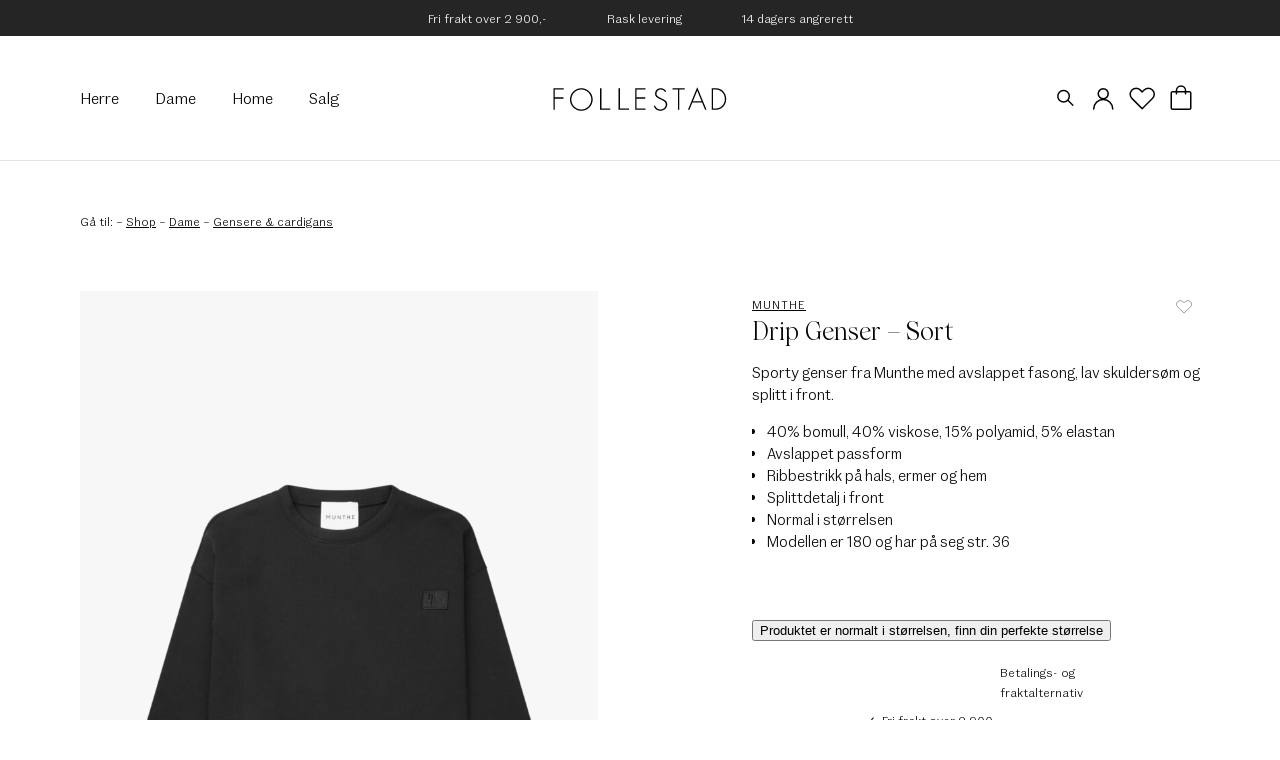

--- FILE ---
content_type: text/html; charset=UTF-8
request_url: https://www.follestad.no/produkt/munthe-drip-genser-sort/
body_size: 22910
content:

    <!doctype html>
<html class="no-js" lang="nb-NO">
<head>
    <meta charset="UTF-8" />
        <title>
                            Munthe Drip Genser - Sort | Follestad
                    </title>
    <meta http-equiv="X-UA-Compatible" content="IE=edge">
    <meta name="viewport" content="width=device-width, initial-scale=1.0">
    <link rel="pingback" href="https://www.follestad.no/xmlrpc.php" />

                                                                                                                                                                <meta name="ahrefs-site-verification" content="a2fa29911ea1add29346af956ae425b270c845a129a6c5a0b61c38361fa2e625">
                                                                                                            
        <script>window.depict_hide_gender_filter_on = [];</script>

    <script id="pm-base-config">window.dataLayer = window.dataLayer || [];
window.gtag = window.gtag || function() { dataLayer.push(arguments); };
window.blockScriptBeforeConsent = true;
window.headlessMode = false;
window.pmDebugEnabled = false;
window.signalEndpoint = "https://cbsignal-1.in-endp.profitmetrics.io/in/v1/signal";</script><meta name='robots' content='index, follow, max-image-preview:large, max-snippet:-1, max-video-preview:-1' />
<script> window.dataLayer = window.dataLayer || []; function gtag() { dataLayer.push(arguments); } gtag("consent", "default", { ad_storage: "denied", ad_user_data: "denied", ad_personalization: "denied", analytics_storage: "denied", functionality_storage: "denied", personalization_storage: "denied", security_storage: "denied", wait_for_update: 15000, }); gtag("set", "ads_data_redaction", true); </script><script id="CookieConsent" src="https://policy.app.cookieinformation.com/uc.js" data-culture="nb"  data-gcm-version="2.0"></script>
<!-- Google Tag Manager for WordPress by gtm4wp.com -->
<script data-cfasync="false" data-pagespeed-no-defer>
	var gtm4wp_datalayer_name = "dataLayer";
	var dataLayer = dataLayer || [];
	const gtm4wp_use_sku_instead = false;
	const gtm4wp_id_prefix = '';
	const gtm4wp_remarketing = false;
	const gtm4wp_eec = true;
	const gtm4wp_classicec = false;
	const gtm4wp_currency = 'NOK';
	const gtm4wp_product_per_impression = 10;
	const gtm4wp_needs_shipping_address = false;
	const gtm4wp_business_vertical = 'retail';
	const gtm4wp_business_vertical_id = 'id';
</script>
<!-- End Google Tag Manager for WordPress by gtm4wp.com -->
	<!-- This site is optimized with the Yoast SEO Premium plugin v16.5 (Yoast SEO v21.0) - https://yoast.com/wordpress/plugins/seo/ -->
	<meta name="description" content="Sporty genser fra Munthe med avslappet fasong, lav skuldersøm og splitt i front." />
	<link rel="canonical" href="https://www.follestad.no/produkt/munthe-drip-genser-sort/" />
	<meta property="og:locale" content="nb_NO" />
	<meta property="og:type" content="article" />
	<meta property="og:title" content="Drip Genser - Sort" />
	<meta property="og:url" content="https://www.follestad.no/produkt/munthe-drip-genser-sort/" />
	<meta property="og:site_name" content="Follestad" />
	<meta property="article:modified_time" content="2025-09-18T05:22:18+00:00" />
	<meta property="og:image" content="https://www.follestad.no/content/uploads/2023/01/224_1118_22467_02w6.jpg" />
	<meta property="og:image:width" content="1466" />
	<meta property="og:image:height" content="2200" />
	<meta property="og:image:type" content="image/jpeg" />
	<meta name="twitter:card" content="summary_large_image" />
	<meta name="twitter:label1" content="Est. reading time" />
	<meta name="twitter:data1" content="1 minutt" />
	<!-- / Yoast SEO Premium plugin. -->


<link rel='dns-prefetch' href='//stats.wp.com' />
<link rel='dns-prefetch' href='//static.klaviyo.com' />
<link rel='dns-prefetch' href='//cdn.jsdelivr.net' />
<link rel='dns-prefetch' href='//www.follestad.no' />
<link rel='dns-prefetch' href='//zizr.id' />
<link rel='dns-prefetch' href='//widgets.qliro.com' />

                <link rel="preload" href="/content/themes/simplestrap/assets/fonts/fontawesome/fa-light-300.woff2" as="font" crossorigin>
                <link rel="preload" href="/content/themes/simplestrap/assets/fonts/wulkan-display/WulkanDisplay-Regular.woff2" as="font" crossorigin>
                <link rel="preload" href="/content/themes/simplestrap/assets/fonts/fann-grotesque/FannGrotesquePro-Book.woff2" as="font" crossorigin>
                <link rel="preload" href="/content/themes/simplestrap/assets/fonts/fann-grotesque/FannGrotesquePro-Bold.woff2" as="font" crossorigin><link rel='stylesheet' id='sbi_styles-css' href='https://www.follestad.no/content/plugins/instagram-feed-pro/css/sbi-styles.min.css?ver=6.8.1' type='text/css' media='all' />
<style id='safe-svg-svg-icon-style-inline-css' type='text/css'>
.safe-svg-cover{text-align:center}.safe-svg-cover .safe-svg-inside{display:inline-block;max-width:100%}.safe-svg-cover svg{height:100%;max-height:100%;max-width:100%;width:100%}

</style>
<link rel='stylesheet' id='wc-blocks-style-css' href='https://www.follestad.no/content/plugins/woocommerce/packages/woocommerce-blocks/build/wc-blocks.css?ver=10.6.6' type='text/css' media='all' />
<link rel='stylesheet' id='wc-blocks-style-active-filters-css' href='https://www.follestad.no/content/plugins/woocommerce/packages/woocommerce-blocks/build/active-filters.css?ver=10.6.6' type='text/css' media='all' />
<link rel='stylesheet' id='wc-blocks-style-add-to-cart-form-css' href='https://www.follestad.no/content/plugins/woocommerce/packages/woocommerce-blocks/build/add-to-cart-form.css?ver=10.6.6' type='text/css' media='all' />
<link rel='stylesheet' id='wc-blocks-packages-style-css' href='https://www.follestad.no/content/plugins/woocommerce/packages/woocommerce-blocks/build/packages-style.css?ver=10.6.6' type='text/css' media='all' />
<link rel='stylesheet' id='wc-blocks-style-all-products-css' href='https://www.follestad.no/content/plugins/woocommerce/packages/woocommerce-blocks/build/all-products.css?ver=10.6.6' type='text/css' media='all' />
<link rel='stylesheet' id='wc-blocks-style-all-reviews-css' href='https://www.follestad.no/content/plugins/woocommerce/packages/woocommerce-blocks/build/all-reviews.css?ver=10.6.6' type='text/css' media='all' />
<link rel='stylesheet' id='wc-blocks-style-attribute-filter-css' href='https://www.follestad.no/content/plugins/woocommerce/packages/woocommerce-blocks/build/attribute-filter.css?ver=10.6.6' type='text/css' media='all' />
<link rel='stylesheet' id='wc-blocks-style-breadcrumbs-css' href='https://www.follestad.no/content/plugins/woocommerce/packages/woocommerce-blocks/build/breadcrumbs.css?ver=10.6.6' type='text/css' media='all' />
<link rel='stylesheet' id='wc-blocks-style-catalog-sorting-css' href='https://www.follestad.no/content/plugins/woocommerce/packages/woocommerce-blocks/build/catalog-sorting.css?ver=10.6.6' type='text/css' media='all' />
<link rel='stylesheet' id='wc-blocks-style-customer-account-css' href='https://www.follestad.no/content/plugins/woocommerce/packages/woocommerce-blocks/build/customer-account.css?ver=10.6.6' type='text/css' media='all' />
<link rel='stylesheet' id='wc-blocks-style-featured-category-css' href='https://www.follestad.no/content/plugins/woocommerce/packages/woocommerce-blocks/build/featured-category.css?ver=10.6.6' type='text/css' media='all' />
<link rel='stylesheet' id='wc-blocks-style-featured-product-css' href='https://www.follestad.no/content/plugins/woocommerce/packages/woocommerce-blocks/build/featured-product.css?ver=10.6.6' type='text/css' media='all' />
<link rel='stylesheet' id='wc-blocks-style-mini-cart-css' href='https://www.follestad.no/content/plugins/woocommerce/packages/woocommerce-blocks/build/mini-cart.css?ver=10.6.6' type='text/css' media='all' />
<link rel='stylesheet' id='wc-blocks-style-price-filter-css' href='https://www.follestad.no/content/plugins/woocommerce/packages/woocommerce-blocks/build/price-filter.css?ver=10.6.6' type='text/css' media='all' />
<link rel='stylesheet' id='wc-blocks-style-product-add-to-cart-css' href='https://www.follestad.no/content/plugins/woocommerce/packages/woocommerce-blocks/build/product-add-to-cart.css?ver=10.6.6' type='text/css' media='all' />
<link rel='stylesheet' id='wc-blocks-style-product-button-css' href='https://www.follestad.no/content/plugins/woocommerce/packages/woocommerce-blocks/build/product-button.css?ver=10.6.6' type='text/css' media='all' />
<link rel='stylesheet' id='wc-blocks-style-product-categories-css' href='https://www.follestad.no/content/plugins/woocommerce/packages/woocommerce-blocks/build/product-categories.css?ver=10.6.6' type='text/css' media='all' />
<link rel='stylesheet' id='wc-blocks-style-product-image-css' href='https://www.follestad.no/content/plugins/woocommerce/packages/woocommerce-blocks/build/product-image.css?ver=10.6.6' type='text/css' media='all' />
<link rel='stylesheet' id='wc-blocks-style-product-image-gallery-css' href='https://www.follestad.no/content/plugins/woocommerce/packages/woocommerce-blocks/build/product-image-gallery.css?ver=10.6.6' type='text/css' media='all' />
<link rel='stylesheet' id='wc-blocks-style-product-query-css' href='https://www.follestad.no/content/plugins/woocommerce/packages/woocommerce-blocks/build/product-query.css?ver=10.6.6' type='text/css' media='all' />
<link rel='stylesheet' id='wc-blocks-style-product-results-count-css' href='https://www.follestad.no/content/plugins/woocommerce/packages/woocommerce-blocks/build/product-results-count.css?ver=10.6.6' type='text/css' media='all' />
<link rel='stylesheet' id='wc-blocks-style-product-reviews-css' href='https://www.follestad.no/content/plugins/woocommerce/packages/woocommerce-blocks/build/product-reviews.css?ver=10.6.6' type='text/css' media='all' />
<link rel='stylesheet' id='wc-blocks-style-product-sale-badge-css' href='https://www.follestad.no/content/plugins/woocommerce/packages/woocommerce-blocks/build/product-sale-badge.css?ver=10.6.6' type='text/css' media='all' />
<link rel='stylesheet' id='wc-blocks-style-product-search-css' href='https://www.follestad.no/content/plugins/woocommerce/packages/woocommerce-blocks/build/product-search.css?ver=10.6.6' type='text/css' media='all' />
<link rel='stylesheet' id='wc-blocks-style-product-sku-css' href='https://www.follestad.no/content/plugins/woocommerce/packages/woocommerce-blocks/build/product-sku.css?ver=10.6.6' type='text/css' media='all' />
<link rel='stylesheet' id='wc-blocks-style-product-stock-indicator-css' href='https://www.follestad.no/content/plugins/woocommerce/packages/woocommerce-blocks/build/product-stock-indicator.css?ver=10.6.6' type='text/css' media='all' />
<link rel='stylesheet' id='wc-blocks-style-product-summary-css' href='https://www.follestad.no/content/plugins/woocommerce/packages/woocommerce-blocks/build/product-summary.css?ver=10.6.6' type='text/css' media='all' />
<link rel='stylesheet' id='wc-blocks-style-product-title-css' href='https://www.follestad.no/content/plugins/woocommerce/packages/woocommerce-blocks/build/product-title.css?ver=10.6.6' type='text/css' media='all' />
<link rel='stylesheet' id='wc-blocks-style-rating-filter-css' href='https://www.follestad.no/content/plugins/woocommerce/packages/woocommerce-blocks/build/rating-filter.css?ver=10.6.6' type='text/css' media='all' />
<link rel='stylesheet' id='wc-blocks-style-reviews-by-category-css' href='https://www.follestad.no/content/plugins/woocommerce/packages/woocommerce-blocks/build/reviews-by-category.css?ver=10.6.6' type='text/css' media='all' />
<link rel='stylesheet' id='wc-blocks-style-reviews-by-product-css' href='https://www.follestad.no/content/plugins/woocommerce/packages/woocommerce-blocks/build/reviews-by-product.css?ver=10.6.6' type='text/css' media='all' />
<link rel='stylesheet' id='wc-blocks-style-product-details-css' href='https://www.follestad.no/content/plugins/woocommerce/packages/woocommerce-blocks/build/product-details.css?ver=10.6.6' type='text/css' media='all' />
<link rel='stylesheet' id='wc-blocks-style-single-product-css' href='https://www.follestad.no/content/plugins/woocommerce/packages/woocommerce-blocks/build/single-product.css?ver=10.6.6' type='text/css' media='all' />
<link rel='stylesheet' id='wc-blocks-style-stock-filter-css' href='https://www.follestad.no/content/plugins/woocommerce/packages/woocommerce-blocks/build/stock-filter.css?ver=10.6.6' type='text/css' media='all' />
<link rel='stylesheet' id='wc-blocks-style-cart-css' href='https://www.follestad.no/content/plugins/woocommerce/packages/woocommerce-blocks/build/cart.css?ver=10.6.6' type='text/css' media='all' />
<link rel='stylesheet' id='wc-blocks-style-checkout-css' href='https://www.follestad.no/content/plugins/woocommerce/packages/woocommerce-blocks/build/checkout.css?ver=10.6.6' type='text/css' media='all' />
<link rel='stylesheet' id='wc-blocks-style-mini-cart-contents-css' href='https://www.follestad.no/content/plugins/woocommerce/packages/woocommerce-blocks/build/mini-cart-contents.css?ver=10.6.6' type='text/css' media='all' />
<style id='classic-theme-styles-inline-css' type='text/css'>
/*! This file is auto-generated */
.wp-block-button__link{color:#fff;background-color:#32373c;border-radius:9999px;box-shadow:none;text-decoration:none;padding:calc(.667em + 2px) calc(1.333em + 2px);font-size:1.125em}.wp-block-file__button{background:#32373c;color:#fff;text-decoration:none}
</style>
<style id='global-styles-inline-css' type='text/css'>
body{--wp--preset--color--black: #000000;--wp--preset--color--cyan-bluish-gray: #abb8c3;--wp--preset--color--white: #ffffff;--wp--preset--color--pale-pink: #f78da7;--wp--preset--color--vivid-red: #cf2e2e;--wp--preset--color--luminous-vivid-orange: #ff6900;--wp--preset--color--luminous-vivid-amber: #fcb900;--wp--preset--color--light-green-cyan: #7bdcb5;--wp--preset--color--vivid-green-cyan: #00d084;--wp--preset--color--pale-cyan-blue: #8ed1fc;--wp--preset--color--vivid-cyan-blue: #0693e3;--wp--preset--color--vivid-purple: #9b51e0;--wp--preset--gradient--vivid-cyan-blue-to-vivid-purple: linear-gradient(135deg,rgba(6,147,227,1) 0%,rgb(155,81,224) 100%);--wp--preset--gradient--light-green-cyan-to-vivid-green-cyan: linear-gradient(135deg,rgb(122,220,180) 0%,rgb(0,208,130) 100%);--wp--preset--gradient--luminous-vivid-amber-to-luminous-vivid-orange: linear-gradient(135deg,rgba(252,185,0,1) 0%,rgba(255,105,0,1) 100%);--wp--preset--gradient--luminous-vivid-orange-to-vivid-red: linear-gradient(135deg,rgba(255,105,0,1) 0%,rgb(207,46,46) 100%);--wp--preset--gradient--very-light-gray-to-cyan-bluish-gray: linear-gradient(135deg,rgb(238,238,238) 0%,rgb(169,184,195) 100%);--wp--preset--gradient--cool-to-warm-spectrum: linear-gradient(135deg,rgb(74,234,220) 0%,rgb(151,120,209) 20%,rgb(207,42,186) 40%,rgb(238,44,130) 60%,rgb(251,105,98) 80%,rgb(254,248,76) 100%);--wp--preset--gradient--blush-light-purple: linear-gradient(135deg,rgb(255,206,236) 0%,rgb(152,150,240) 100%);--wp--preset--gradient--blush-bordeaux: linear-gradient(135deg,rgb(254,205,165) 0%,rgb(254,45,45) 50%,rgb(107,0,62) 100%);--wp--preset--gradient--luminous-dusk: linear-gradient(135deg,rgb(255,203,112) 0%,rgb(199,81,192) 50%,rgb(65,88,208) 100%);--wp--preset--gradient--pale-ocean: linear-gradient(135deg,rgb(255,245,203) 0%,rgb(182,227,212) 50%,rgb(51,167,181) 100%);--wp--preset--gradient--electric-grass: linear-gradient(135deg,rgb(202,248,128) 0%,rgb(113,206,126) 100%);--wp--preset--gradient--midnight: linear-gradient(135deg,rgb(2,3,129) 0%,rgb(40,116,252) 100%);--wp--preset--font-size--small: 13px;--wp--preset--font-size--medium: 20px;--wp--preset--font-size--large: 36px;--wp--preset--font-size--x-large: 42px;--wp--preset--spacing--20: 0.44rem;--wp--preset--spacing--30: 0.67rem;--wp--preset--spacing--40: 1rem;--wp--preset--spacing--50: 1.5rem;--wp--preset--spacing--60: 2.25rem;--wp--preset--spacing--70: 3.38rem;--wp--preset--spacing--80: 5.06rem;--wp--preset--shadow--natural: 6px 6px 9px rgba(0, 0, 0, 0.2);--wp--preset--shadow--deep: 12px 12px 50px rgba(0, 0, 0, 0.4);--wp--preset--shadow--sharp: 6px 6px 0px rgba(0, 0, 0, 0.2);--wp--preset--shadow--outlined: 6px 6px 0px -3px rgba(255, 255, 255, 1), 6px 6px rgba(0, 0, 0, 1);--wp--preset--shadow--crisp: 6px 6px 0px rgba(0, 0, 0, 1);}:where(.is-layout-flex){gap: 0.5em;}:where(.is-layout-grid){gap: 0.5em;}body .is-layout-flow > .alignleft{float: left;margin-inline-start: 0;margin-inline-end: 2em;}body .is-layout-flow > .alignright{float: right;margin-inline-start: 2em;margin-inline-end: 0;}body .is-layout-flow > .aligncenter{margin-left: auto !important;margin-right: auto !important;}body .is-layout-constrained > .alignleft{float: left;margin-inline-start: 0;margin-inline-end: 2em;}body .is-layout-constrained > .alignright{float: right;margin-inline-start: 2em;margin-inline-end: 0;}body .is-layout-constrained > .aligncenter{margin-left: auto !important;margin-right: auto !important;}body .is-layout-constrained > :where(:not(.alignleft):not(.alignright):not(.alignfull)){max-width: var(--wp--style--global--content-size);margin-left: auto !important;margin-right: auto !important;}body .is-layout-constrained > .alignwide{max-width: var(--wp--style--global--wide-size);}body .is-layout-flex{display: flex;}body .is-layout-flex{flex-wrap: wrap;align-items: center;}body .is-layout-flex > *{margin: 0;}body .is-layout-grid{display: grid;}body .is-layout-grid > *{margin: 0;}:where(.wp-block-columns.is-layout-flex){gap: 2em;}:where(.wp-block-columns.is-layout-grid){gap: 2em;}:where(.wp-block-post-template.is-layout-flex){gap: 1.25em;}:where(.wp-block-post-template.is-layout-grid){gap: 1.25em;}.has-black-color{color: var(--wp--preset--color--black) !important;}.has-cyan-bluish-gray-color{color: var(--wp--preset--color--cyan-bluish-gray) !important;}.has-white-color{color: var(--wp--preset--color--white) !important;}.has-pale-pink-color{color: var(--wp--preset--color--pale-pink) !important;}.has-vivid-red-color{color: var(--wp--preset--color--vivid-red) !important;}.has-luminous-vivid-orange-color{color: var(--wp--preset--color--luminous-vivid-orange) !important;}.has-luminous-vivid-amber-color{color: var(--wp--preset--color--luminous-vivid-amber) !important;}.has-light-green-cyan-color{color: var(--wp--preset--color--light-green-cyan) !important;}.has-vivid-green-cyan-color{color: var(--wp--preset--color--vivid-green-cyan) !important;}.has-pale-cyan-blue-color{color: var(--wp--preset--color--pale-cyan-blue) !important;}.has-vivid-cyan-blue-color{color: var(--wp--preset--color--vivid-cyan-blue) !important;}.has-vivid-purple-color{color: var(--wp--preset--color--vivid-purple) !important;}.has-black-background-color{background-color: var(--wp--preset--color--black) !important;}.has-cyan-bluish-gray-background-color{background-color: var(--wp--preset--color--cyan-bluish-gray) !important;}.has-white-background-color{background-color: var(--wp--preset--color--white) !important;}.has-pale-pink-background-color{background-color: var(--wp--preset--color--pale-pink) !important;}.has-vivid-red-background-color{background-color: var(--wp--preset--color--vivid-red) !important;}.has-luminous-vivid-orange-background-color{background-color: var(--wp--preset--color--luminous-vivid-orange) !important;}.has-luminous-vivid-amber-background-color{background-color: var(--wp--preset--color--luminous-vivid-amber) !important;}.has-light-green-cyan-background-color{background-color: var(--wp--preset--color--light-green-cyan) !important;}.has-vivid-green-cyan-background-color{background-color: var(--wp--preset--color--vivid-green-cyan) !important;}.has-pale-cyan-blue-background-color{background-color: var(--wp--preset--color--pale-cyan-blue) !important;}.has-vivid-cyan-blue-background-color{background-color: var(--wp--preset--color--vivid-cyan-blue) !important;}.has-vivid-purple-background-color{background-color: var(--wp--preset--color--vivid-purple) !important;}.has-black-border-color{border-color: var(--wp--preset--color--black) !important;}.has-cyan-bluish-gray-border-color{border-color: var(--wp--preset--color--cyan-bluish-gray) !important;}.has-white-border-color{border-color: var(--wp--preset--color--white) !important;}.has-pale-pink-border-color{border-color: var(--wp--preset--color--pale-pink) !important;}.has-vivid-red-border-color{border-color: var(--wp--preset--color--vivid-red) !important;}.has-luminous-vivid-orange-border-color{border-color: var(--wp--preset--color--luminous-vivid-orange) !important;}.has-luminous-vivid-amber-border-color{border-color: var(--wp--preset--color--luminous-vivid-amber) !important;}.has-light-green-cyan-border-color{border-color: var(--wp--preset--color--light-green-cyan) !important;}.has-vivid-green-cyan-border-color{border-color: var(--wp--preset--color--vivid-green-cyan) !important;}.has-pale-cyan-blue-border-color{border-color: var(--wp--preset--color--pale-cyan-blue) !important;}.has-vivid-cyan-blue-border-color{border-color: var(--wp--preset--color--vivid-cyan-blue) !important;}.has-vivid-purple-border-color{border-color: var(--wp--preset--color--vivid-purple) !important;}.has-vivid-cyan-blue-to-vivid-purple-gradient-background{background: var(--wp--preset--gradient--vivid-cyan-blue-to-vivid-purple) !important;}.has-light-green-cyan-to-vivid-green-cyan-gradient-background{background: var(--wp--preset--gradient--light-green-cyan-to-vivid-green-cyan) !important;}.has-luminous-vivid-amber-to-luminous-vivid-orange-gradient-background{background: var(--wp--preset--gradient--luminous-vivid-amber-to-luminous-vivid-orange) !important;}.has-luminous-vivid-orange-to-vivid-red-gradient-background{background: var(--wp--preset--gradient--luminous-vivid-orange-to-vivid-red) !important;}.has-very-light-gray-to-cyan-bluish-gray-gradient-background{background: var(--wp--preset--gradient--very-light-gray-to-cyan-bluish-gray) !important;}.has-cool-to-warm-spectrum-gradient-background{background: var(--wp--preset--gradient--cool-to-warm-spectrum) !important;}.has-blush-light-purple-gradient-background{background: var(--wp--preset--gradient--blush-light-purple) !important;}.has-blush-bordeaux-gradient-background{background: var(--wp--preset--gradient--blush-bordeaux) !important;}.has-luminous-dusk-gradient-background{background: var(--wp--preset--gradient--luminous-dusk) !important;}.has-pale-ocean-gradient-background{background: var(--wp--preset--gradient--pale-ocean) !important;}.has-electric-grass-gradient-background{background: var(--wp--preset--gradient--electric-grass) !important;}.has-midnight-gradient-background{background: var(--wp--preset--gradient--midnight) !important;}.has-small-font-size{font-size: var(--wp--preset--font-size--small) !important;}.has-medium-font-size{font-size: var(--wp--preset--font-size--medium) !important;}.has-large-font-size{font-size: var(--wp--preset--font-size--large) !important;}.has-x-large-font-size{font-size: var(--wp--preset--font-size--x-large) !important;}
.wp-block-navigation a:where(:not(.wp-element-button)){color: inherit;}
:where(.wp-block-post-template.is-layout-flex){gap: 1.25em;}:where(.wp-block-post-template.is-layout-grid){gap: 1.25em;}
:where(.wp-block-columns.is-layout-flex){gap: 2em;}:where(.wp-block-columns.is-layout-grid){gap: 2em;}
.wp-block-pullquote{font-size: 1.5em;line-height: 1.6;}
</style>
<link rel='stylesheet' id='woocommerce-layout-css' href='https://www.follestad.no/content/plugins/woocommerce/assets/css/woocommerce-layout.css?ver=8.0.3' type='text/css' media='all' />
<link rel='stylesheet' id='woocommerce-smallscreen-css' href='https://www.follestad.no/content/plugins/woocommerce/assets/css/woocommerce-smallscreen.css?ver=8.0.3' type='text/css' media='only screen and (max-width: 767px)' />
<link rel='stylesheet' id='woocommerce-general-css' href='https://www.follestad.no/content/plugins/woocommerce/assets/css/woocommerce.css?ver=8.0.3' type='text/css' media='all' />
<style id='woocommerce-inline-inline-css' type='text/css'>
.woocommerce form .form-row .required { visibility: visible; }
</style>
<link rel='stylesheet' id='OCSCW_front_style-css' href='https://www.follestad.no/content/plugins/size-chart-woocommerce/includes/css/ocscw_front_style.css?ver=1.0.0' type='text/css' media='all' />
<link rel='stylesheet' id='wcpht-frontend-css' href='https://www.follestad.no/content/plugins/wc-price-history-tracker/build/frontend-styles.css?ver=4be41377ec13b22d990a' type='text/css' media='all' />
<link rel='stylesheet' id='vipps-gw-css' href='https://www.follestad.no/content/plugins/woo-vipps/css/vipps.css?ver=1693208628' type='text/css' media='all' />
<link rel='stylesheet' id='woo-zizr-css' href='https://www.follestad.no/content/plugins/woo-zizr/css/woo-zizr.css?ver=1769011984' type='text/css' media='all' />
<link rel='stylesheet' id='zizr-css' href='https://zizr.id/integration/follestad.css?ver=6.3.1' type='text/css' media='all' />
<link rel='stylesheet' id='simple-styles-css' href='https://www.follestad.no/content/themes/simplestrap/assets/build/css/main.css?ver=42862c60e3c9eb1853411f23d9c63755' type='text/css' media='all' />
<script src='https://www.follestad.no/wp-includes/js/dist/vendor/wp-polyfill-inert.min.js?ver=3.1.2' id='wp-polyfill-inert-js'></script>
<script src='https://www.follestad.no/wp-includes/js/dist/vendor/regenerator-runtime.min.js?ver=0.13.11' id='regenerator-runtime-js'></script>
<script src='https://www.follestad.no/wp-includes/js/dist/vendor/wp-polyfill.min.js?ver=3.15.0' id='wp-polyfill-js'></script>
<script src='https://www.follestad.no/wp-includes/js/dist/hooks.min.js?ver=c6aec9a8d4e5a5d543a1' id='wp-hooks-js'></script>
<script src='https://stats.wp.com/w.js?ver=202605' id='woo-tracks-js'></script>
<script data-cookieconsent="ignore" src='https://cdn.jsdelivr.net/npm/jquery@3.5.1/dist/jquery.min.js' id='jquery-js'></script>
<script type='text/javascript' id='sbi_scripts-js-extra'>
/* <![CDATA[ */
var sb_instagram_js_options = {"font_method":"svg","resized_url":"https:\/\/www.follestad.no\/content\/uploads\/sb-instagram-feed-images\/","placeholder":"https:\/\/www.follestad.no\/content\/plugins\/instagram-feed-pro\/img\/placeholder.png","br_adjust":"1"};
var sbiTranslations = {"share":"Share"};
/* ]]> */
</script>
<script src='https://www.follestad.no/content/plugins/instagram-feed-pro/js/sbi-scripts.min.js?ver=6.8.1' id='sbi_scripts-js'></script>
<script type='text/javascript' id='woo-stamped-io-public-custom-js-extra'>
/* <![CDATA[ */
var Woo_stamped = {"pub_key":"pubkey-47dnlhqwmBsMzPoKUBvzO5f4c3LUGa","store_hash":"","url":"www.follestad.no"};
/* ]]> */
</script>
<script src='https://www.follestad.no/content/plugins/stampedio-product-reviews/assets/js/woo-stamped.io-public.js?ver=1.9.3' id='woo-stamped-io-public-custom-js'></script>
<script src='https://www.follestad.no/content/plugins/duracelltomi-google-tag-manager/js/gtm4wp-woocommerce-enhanced.js?ver=1.18.1' id='gtm4wp-woocommerce-enhanced-js'></script>
<script type='text/javascript' id='OCSCW_front_script-js-extra'>
/* <![CDATA[ */
var ajax_url = ["https:\/\/www.follestad.no\/wp-admin\/admin-ajax.php?action=popup_create"];
var ocscw_object_name = ["https:\/\/www.follestad.no\/content\/plugins\/size-chart-woocommerce"];
/* ]]> */
</script>
<script src='https://www.follestad.no/content/plugins/size-chart-woocommerce/includes/js/ocscw_front_script.js?ver=1.0.0' id='OCSCW_front_script-js'></script>
<script defer src='https://zizr.id/integration/follestad.js?ver=6.3.1' id='zizr-js'></script>
<script id="pm-ga-js-after" type="text/javascript">
window.dataLayer = window.dataLayer || [];
  function gtag(){ dataLayer.push(arguments); }
  (function() {
    "use strict";
    const pmGtagId = "G-CHFF93VHG5";
    const existingScript = document.querySelector('script[src^="https://www.googletagmanager.com/gtag/js?id="]');
    let foundJsDate = false;
    for (var i = 0; i < dataLayer.length; i++) {
       if (typeof dataLayer[i] === 'object' && dataLayer[i].length == 2 && dataLayer[i][0] === 'js') {
           foundJsDate = true;
           break;
       }
    }
    if (existingScript) {
      if (!foundJsDate) {
          gtag('js', new Date());
      }
      gtag('config', 'G-CHFF93VHG5');
      gtag('config', 'G-JS7B0K33BG');
    } else {
      const script = document.createElement('script');
      script.async = true;
      script.id = 'profitmetrics-ga4-script-G-CHFF93VHG5';
      script.src = 'https://www.googletagmanager.com/gtag/js?id=G-CHFF93VHG5';
      const headElement = document.head || document.getElementsByTagName('head')[0];
      headElement.appendChild(script);
      gtag('js', new Date());
      gtag('config', 'G-CHFF93VHG5');
      gtag('config', 'G-JS7B0K33BG');
      script.addEventListener('error', () => {
        console.error("PM gtag.js failed to load:", script.src);
      });
    }
  })();
(function(){"use strict";const poll=()=>{if(typeof gtag==="function"&&typeof window.pmTPTrack?.onGtmCallback==="function"){gtag("get","G-CHFF93VHG5","client_id",function(clientId){window.pmTPTrack.onGtmCallback("G-CHFF93VHG5",clientId);});return;}setTimeout(poll,100);};poll();})();
</script>
<script src='https://www.googletagmanager.com/gtag/js?id=AW-985644703' id='pm-gads-api-js'></script>
<script id="pm-gads-api-js-after" type="text/javascript">
(function(){
    "use strict";
    var id="AW-985644703";
    var dl=(window.dataLayer=window.dataLayer||[]);
    var hasJs=dl.some(function(i){return Array.isArray(i)&&i[0]==="js";});
    if(!hasJs){gtag("js",new Date());}
    var hasClientId=false;
    var t=setTimeout(function(){
        if(hasClientId)return;
        var isConfigured=dl.some(function(i){return Array.isArray(i)&&i[0]==="config"&&i[1]===id;});
        if(!isConfigured){gtag("config",id);}
    },1000);
    try{gtag("get",id,"client_id",function(){hasClientId=true;clearTimeout(t);});}catch(e){}
    (function(){"use strict";const poll=()=>{if(typeof gtag==="function"&&typeof window.pmTPTrack?.onGtmCallback==="function"){gtag("get","AW-985644703","client_id",function(clientId){window.pmTPTrack.onGtmCallback("AW-985644703",clientId);});return;}setTimeout(poll,100);};poll();})();
})();
</script>
<link rel='shortlink' href='https://www.follestad.no/?p=776507' />

<!-- Google Tag Manager for WordPress by gtm4wp.com -->
<!-- GTM Container placement set to automatic -->
<script data-cfasync="false" data-pagespeed-no-defer>
	var dataLayer_content = {"pagePostType":"product","pagePostType2":"single-product","pagePostAuthor":"Maco Integration","productRatingCounts":[],"productAverageRating":0,"productReviewCount":0,"productType":"variable","productIsVariable":1,"ecomm_prodid":776507,"ecomm_pagetype":"product","ecomm_totalvalue":0};
	dataLayer.push( dataLayer_content );
</script>
<script data-cfasync="false">
(function(w,d,s,l,i){w[l]=w[l]||[];w[l].push({'gtm.start':
new Date().getTime(),event:'gtm.js'});var f=d.getElementsByTagName(s)[0],
j=d.createElement(s),dl=l!='dataLayer'?'&l='+l:'';j.async=true;j.src=
'//www.googletagmanager.com/gtm.js?id='+i+dl;f.parentNode.insertBefore(j,f);
})(window,document,'script','dataLayer','GTM-MB3FBR');
</script>
<!-- End Google Tag Manager -->
<!-- End Google Tag Manager for WordPress by gtm4wp.com -->	<noscript><style>.woocommerce-product-gallery{ opacity: 1 !important; }</style></noscript>
			<!-- Facebook Pixel Code -->
		<script>
			!function (f, b, e, v, n, t, s) {
				if (f.fbq) return;
				n = f.fbq = function () {
					n.callMethod ?
						n.callMethod.apply(n, arguments) : n.queue.push(arguments)
				};
				if (!f._fbq) f._fbq = n;
				n.push = n;
				n.loaded = !0;
				n.version = '2.0';
				n.queue = [];
				t = b.createElement(e);
				t.async = !0;
				t.src = v;
				s = b.getElementsByTagName(e)[0];
				s.parentNode.insertBefore(t, s)
			}(window, document, 'script',
				'https://connect.facebook.net/en_US/fbevents.js');
			fbq('init', '1007981609266425');
					fbq( 'track', 'PageView' );
				</script>
		<style> a[href=""] { -webkit-touch-callout: none;  } </style>
<link rel="icon" href="https://www.follestad.no/content/uploads/cropped-favicon_follestad-1-32x32.png" sizes="32x32" />
<link rel="icon" href="https://www.follestad.no/content/uploads/cropped-favicon_follestad-1-192x192.png" sizes="192x192" />
<link rel="apple-touch-icon" href="https://www.follestad.no/content/uploads/cropped-favicon_follestad-1-180x180.png" />
<meta name="msapplication-TileImage" content="https://www.follestad.no/content/uploads/cropped-favicon_follestad-1-270x270.png" />
		<style type="text/css" id="wp-custom-css">
			.c-billboard--standard.c-billboard--image .c-billboard__content {
	margin-left: 8.6% !important;
}

.tax-pa_brand .crumbs {
	display: none !important;
}

body.tax-pa_brand .brand-top-banner_wrapper .brand-top-banner-content h1 {
	margin-top: 20px;
	margin-bottom: 10px !important;
}


.t-post  img.image-ratio {
	  width: 50%;
    max-width: 100%;
    margin: initial;
	  display: inline-block;
}

.top-header__usp__item p {
	margin-bottom: 0;
}

.transaction-logo.transaction-logo--qliro, .footer-logo--qliro {
	height: 60px !important;
}



.single-product .single-product__text::after {
	display: none;
}

.price + .cart {
	margin-top: 15px;
}


.single-product .single-product__text {
	position: relative;
	height: unset;
}

.woocommerce-product-details__short-description ul {
	padding: 15px
}

.woocommerce-product-details__short-description li::marker {
    content: '→ '; 
}

.product-type-simple .price.price--previous-save {
	display: block;
	width: 100%;
}


.product-type-simple .summary .price {
	display: block;
}

.qliro-widget {
	background-color: black;
	color: white;
}

.qliro-widget .qliro-widget-arrow svg {
	fill: white;
}

/* .qliro-widget .qliro-widget-logotype svg path {
	fill: white !important;
} */		</style>
		
    
            </head>
<body class="product-template-default single single-product postid-776507 theme-simplestrap woocommerce woocommerce-page woocommerce-no-js" data-template="base.twig" itemscope itemtype="http://schema.org/WebPage">
                                                                
<div>
            

    <div class="top-header">
        <div class="top-header__usp" style="background-color: #252525">
            <div class="container">
                                                            <div
                            class="top-header__usp__item"
                            style="color: #FFFFFF; border-color: #FFFFFF"
                        >
                            <p>Fri frakt over 2 900,-</p>

                        </div>
                                            <div
                            class="top-header__usp__item"
                            style="color: #FFFFFF; border-color: #FFFFFF"
                        >
                            <p>Rask levering</p>

                        </div>
                                            <div
                            class="top-header__usp__item"
                            style="color: #FFFFFF; border-color: #FFFFFF"
                        >
                            <p>14 dagers angrerett</p>

                        </div>
                                    
                                    <div
                        class="top-header__usp__item top-header__usp__item--mobile"
                        style="color: #FFFFFF; border-color: #FFFFFF"
                    >
                        Rask levering | Fri frakt over 2 900,-
                    </div>
                            </div>
        </div>
    </div>


<header class="main-header ">
    <div class="main-header__container container">
        <nav class="main-header__nav js-main-menu" itemscope itemtype="http://schema.org/SiteNavigationElement">
            <h2 class="sr-only">Hovedmeny</h2>

            
    
    
    <ul class="o-list  o-list--unstyled level-1">
                                            
            
            
            <li class="
                 menu-item menu-item-type-custom menu-item-object-custom menu-item-921882 menu-item-has-children
                js-dropdown
            "
            style="">
                <a
                    class="
                        
                        js-dropdown__trigger
                    "
                    itemprop="url"
                    href="/shop/herre/"
                >

                    
                    
                                            <span class="d-flex align-items-center" itemprop="name">
                            
                            <span>Herre</span>
                        </span>
                    
                    
                    
                                    </a>

                                                    
                                    <div class="js-dropdown__content c-super-menu-wrapper">
                        <div class="c-super-menu">
                            <div class="container">
                                <div class="c-super-menu__content-space">
                                                            
    
    
    <ul class="o-list  o-list--unstyled level-2">
                                            
                                        
            
            <li class="
                 menu-item menu-item-type-custom menu-item-object-custom menu-item-1465496
                js-dropdown
            "
            style="color:#dd3333;">
                <a
                    class="
                        
                        
                    "
                    itemprop="url"
                    href="https://www.follestad.no/shop/salg/herre-salg/"
                >

                    
                    
                                            <span class="d-flex align-items-center" itemprop="name">
                            
                            <span>Salg</span>
                        </span>
                    
                    
                    
                                    </a>

                                                    
                                    
                    <div class="js-dropdown__content c-super-menu__content">
                        <div class="c-super-menu__content-wrapper">
                            <div class="container">
                                <div class="wrapper">
                                    <div class="c-super-menu__content__heading">
                                        <h3 class="c-super-menu__content__heading__title">
                                            Salg
                                        </h3>
                                                                                <a href="https://www.follestad.no/shop/salg/herre-salg/" class="c-super-menu__content__heading__link">
                                            Se alle salg
                                        </a>
                                    </div>

                                                                    </div>
                            </div>
                        </div>
                    </div>
                            </li>
                                            
            
            
            <li class="
                 menu-item menu-item-type-custom menu-item-object-custom menu-item-922134
                js-dropdown
            "
            style="">
                <a
                    class="
                        
                        
                    "
                    itemprop="url"
                    href="https://www.follestad.no/shop/herre/?sorting=product_timestamp%F0%9F%93%89"
                >

                    
                    
                                            <span class="d-flex align-items-center" itemprop="name">
                            
                            <span>Nyheter</span>
                        </span>
                    
                    
                    
                                    </a>

                                                    
                                    
                    <div class="js-dropdown__content c-super-menu__content">
                        <div class="c-super-menu__content-wrapper">
                            <div class="container">
                                <div class="wrapper">
                                    <div class="c-super-menu__content__heading">
                                        <h3 class="c-super-menu__content__heading__title">
                                            Nyheter
                                        </h3>
                                                                                <a href="https://www.follestad.no/shop/herre/?sorting=product_timestamp%F0%9F%93%89" class="c-super-menu__content__heading__link">
                                            Se alle nyheter
                                        </a>
                                    </div>

                                                                    </div>
                            </div>
                        </div>
                    </div>
                            </li>
                                            
            
            
            <li class="
                 menu-item menu-item-type-custom menu-item-object-custom menu-item-1317885 menu-item-has-children
                js-dropdown
            "
            style="">
                <a
                    class="
                        
                        js-dropdown__trigger
                    "
                    itemprop="url"
                    href="https://www.follestad.no/shop/herre/"
                >

                    
                    
                                            <span class="d-flex align-items-center" itemprop="name">
                            
                            <span>Klær</span>
                        </span>
                    
                    
                                            <svg width="17" height="17" viewBox="0 0 17 16" fill="none" xmlns="http://www.w3.org/2000/svg">
                            <path d="M0.217773 7.90228H15.5" stroke="#050505" stroke-width="1.5"/>
                            <path d="M10.3609 13.9023L15.3608 7.90229L10.3609 1.90228" stroke="#050505" stroke-width="1.5"/>
                        </svg>
                    
                                    </a>

                                                    
                                    
                    <div class="js-dropdown__content c-super-menu__content">
                        <div class="c-super-menu__content-wrapper">
                            <div class="container">
                                <div class="wrapper">
                                    <div class="c-super-menu__content__heading">
                                        <h3 class="c-super-menu__content__heading__title">
                                            Klær
                                        </h3>
                                                                                <a href="https://www.follestad.no/shop/herre/" class="c-super-menu__content__heading__link">
                                            Se alle klær
                                        </a>
                                    </div>

                                                                            <div class="c-super-menu__content__subcategories ">
                                                                    
    
    
    <ul class="o-list  o-list--unstyled level-3">
                                            
            
            
            <li class="
                 menu-item menu-item-type-custom menu-item-object-custom menu-item-1317896
                
            "
            style="">
                <a
                    class="
                        
                        
                    "
                    itemprop="url"
                    href="https://www.follestad.no/shop/herre/yttertoy-herre/"
                >

                    
                    
                                            <span class="d-flex align-items-center" itemprop="name">
                            
                            <span>Yttertøy</span>
                        </span>
                    
                    
                    
                                    </a>

                                                    
                                    
                            </li>
                                            
            
            
            <li class="
                 menu-item menu-item-type-custom menu-item-object-custom menu-item-1317891
                
            "
            style="">
                <a
                    class="
                        
                        
                    "
                    itemprop="url"
                    href="https://www.follestad.no/shop/herre/gensere-cardigans-herre/"
                >

                    
                    
                                            <span class="d-flex align-items-center" itemprop="name">
                            
                            <span>Gensere & cardigans</span>
                        </span>
                    
                    
                    
                                    </a>

                                                    
                                    
                            </li>
                                            
            
            
            <li class="
                 menu-item menu-item-type-custom menu-item-object-custom menu-item-1317892
                
            "
            style="">
                <a
                    class="
                        
                        
                    "
                    itemprop="url"
                    href="https://www.follestad.no/shop/herre/skjorter/"
                >

                    
                    
                                            <span class="d-flex align-items-center" itemprop="name">
                            
                            <span>Skjorter</span>
                        </span>
                    
                    
                    
                                    </a>

                                                    
                                    
                            </li>
                                            
            
            
            <li class="
                 menu-item menu-item-type-custom menu-item-object-custom menu-item-1317887
                
            "
            style="">
                <a
                    class="
                        
                        
                    "
                    itemprop="url"
                    href="https://www.follestad.no/shop/herre/blazere-jakker-herre/"
                >

                    
                    
                                            <span class="d-flex align-items-center" itemprop="name">
                            
                            <span>Blazere & jakker</span>
                        </span>
                    
                    
                    
                                    </a>

                                                    
                                    
                            </li>
                                            
            
            
            <li class="
                 menu-item menu-item-type-custom menu-item-object-custom menu-item-1317894
                
            "
            style="">
                <a
                    class="
                        
                        
                    "
                    itemprop="url"
                    href="https://www.follestad.no/shop/herre/underdeler-herre/"
                >

                    
                    
                                            <span class="d-flex align-items-center" itemprop="name">
                            
                            <span>Underdeler</span>
                        </span>
                    
                    
                    
                                    </a>

                                                    
                                    
                            </li>
                                            
            
            
            <li class="
                 menu-item menu-item-type-custom menu-item-object-custom menu-item-1317893
                
            "
            style="">
                <a
                    class="
                        
                        
                    "
                    itemprop="url"
                    href="https://www.follestad.no/shop/herre/t-skjorter-pique/"
                >

                    
                    
                                            <span class="d-flex align-items-center" itemprop="name">
                            
                            <span>T-skjorter & piqué</span>
                        </span>
                    
                    
                    
                                    </a>

                                                    
                                    
                            </li>
                                            
            
            
            <li class="
                 menu-item menu-item-type-custom menu-item-object-custom menu-item-1317888
                
            "
            style="">
                <a
                    class="
                        
                        
                    "
                    itemprop="url"
                    href="https://www.follestad.no/shop/herre/dresser/"
                >

                    
                    
                                            <span class="d-flex align-items-center" itemprop="name">
                            
                            <span>Dress & smoking</span>
                        </span>
                    
                    
                    
                                    </a>

                                                    
                                    
                            </li>
                                            
            
            
            <li class="
                 menu-item menu-item-type-custom menu-item-object-custom menu-item-1317895
                
            "
            style="">
                <a
                    class="
                        
                        
                    "
                    itemprop="url"
                    href="https://www.follestad.no/shop/herre/undertoy/"
                >

                    
                    
                                            <span class="d-flex align-items-center" itemprop="name">
                            
                            <span>Undertøy</span>
                        </span>
                    
                    
                    
                                    </a>

                                                    
                                    
                            </li>
                                            
            
            
            <li class="
                 menu-item menu-item-type-custom menu-item-object-custom menu-item-1317886
                
            "
            style="">
                <a
                    class="
                        
                        
                    "
                    itemprop="url"
                    href="https://www.follestad.no/shop/herre/badetoy-strandklaer-herre/"
                >

                    
                    
                                            <span class="d-flex align-items-center" itemprop="name">
                            
                            <span>Badetøy</span>
                        </span>
                    
                    
                    
                                    </a>

                                                    
                                    
                            </li>
            </ul>
                    
                                        </div>
                                                                    </div>
                            </div>
                        </div>
                    </div>
                            </li>
                                            
            
            
            <li class="
                 menu-item menu-item-type-custom menu-item-object-custom menu-item-926441 menu-item-has-children
                js-dropdown
            "
            style="">
                <a
                    class="
                        
                        js-dropdown__trigger
                    "
                    itemprop="url"
                    href="https://www.follestad.no/shop/herre/tilbehor/"
                >

                    
                    
                                            <span class="d-flex align-items-center" itemprop="name">
                            
                            <span>Sko & tilbehør</span>
                        </span>
                    
                    
                                            <svg width="17" height="17" viewBox="0 0 17 16" fill="none" xmlns="http://www.w3.org/2000/svg">
                            <path d="M0.217773 7.90228H15.5" stroke="#050505" stroke-width="1.5"/>
                            <path d="M10.3609 13.9023L15.3608 7.90229L10.3609 1.90228" stroke="#050505" stroke-width="1.5"/>
                        </svg>
                    
                                    </a>

                                                    
                                    
                    <div class="js-dropdown__content c-super-menu__content">
                        <div class="c-super-menu__content-wrapper">
                            <div class="container">
                                <div class="wrapper">
                                    <div class="c-super-menu__content__heading">
                                        <h3 class="c-super-menu__content__heading__title">
                                            Sko & tilbehør
                                        </h3>
                                                                                <a href="https://www.follestad.no/shop/herre/tilbehor/" class="c-super-menu__content__heading__link">
                                            Se alle sko & tilbehør
                                        </a>
                                    </div>

                                                                            <div class="c-super-menu__content__subcategories ">
                                                                    
    
    
    <ul class="o-list  o-list--unstyled level-3">
                                            
            
            
            <li class="
                 menu-item menu-item-type-custom menu-item-object-custom menu-item-944270
                
            "
            style="">
                <a
                    class="
                        
                        
                    "
                    itemprop="url"
                    href="https://www.follestad.no/shop/herre/tilbehor/sko/"
                >

                    
                    
                                            <span class="d-flex align-items-center" itemprop="name">
                            
                            <span>Sko</span>
                        </span>
                    
                    
                    
                                    </a>

                                                    
                                    
                            </li>
                                            
            
            
            <li class="
                 menu-item menu-item-type-custom menu-item-object-custom menu-item-1318067
                
            "
            style="">
                <a
                    class="
                        
                        
                    "
                    itemprop="url"
                    href="https://www.follestad.no/shop/herre/tilbehor/hodeplagg/"
                >

                    
                    
                                            <span class="d-flex align-items-center" itemprop="name">
                            
                            <span>Hodeplagg</span>
                        </span>
                    
                    
                    
                                    </a>

                                                    
                                    
                            </li>
                                            
            
            
            <li class="
                 menu-item menu-item-type-custom menu-item-object-custom menu-item-1317878
                
            "
            style="">
                <a
                    class="
                        
                        
                    "
                    itemprop="url"
                    href="https://www.follestad.no/shop/herre/tilbehor/tilbehor-til-dress/"
                >

                    
                    
                                            <span class="d-flex align-items-center" itemprop="name">
                            
                            <span>Tilbehør til dress</span>
                        </span>
                    
                    
                    
                                    </a>

                                                    
                                    
                            </li>
                                            
            
            
            <li class="
                 menu-item menu-item-type-custom menu-item-object-custom menu-item-944271
                
            "
            style="">
                <a
                    class="
                        
                        
                    "
                    itemprop="url"
                    href="https://www.follestad.no/shop/herre/tilbehor/belter/"
                >

                    
                    
                                            <span class="d-flex align-items-center" itemprop="name">
                            
                            <span>Belter & bukseseler</span>
                        </span>
                    
                    
                    
                                    </a>

                                                    
                                    
                            </li>
                                            
            
            
            <li class="
                 menu-item menu-item-type-custom menu-item-object-custom menu-item-944276
                
            "
            style="">
                <a
                    class="
                        
                        
                    "
                    itemprop="url"
                    href="https://www.follestad.no/shop/herre/tilbehor/solbriller/"
                >

                    
                    
                                            <span class="d-flex align-items-center" itemprop="name">
                            
                            <span>Solbriller</span>
                        </span>
                    
                    
                    
                                    </a>

                                                    
                                    
                            </li>
                                            
            
            
            <li class="
                 menu-item menu-item-type-custom menu-item-object-custom menu-item-944282
                
            "
            style="">
                <a
                    class="
                        
                        
                    "
                    itemprop="url"
                    href="https://www.follestad.no/shop/herre/tilbehor/smykker/"
                >

                    
                    
                                            <span class="d-flex align-items-center" itemprop="name">
                            
                            <span>Smykker</span>
                        </span>
                    
                    
                    
                                    </a>

                                                    
                                    
                            </li>
                                            
            
            
            <li class="
                 menu-item menu-item-type-custom menu-item-object-custom menu-item-944281
                
            "
            style="">
                <a
                    class="
                        
                        
                    "
                    itemprop="url"
                    href="https://www.follestad.no/shop/herre/tilbehor/vesker-bager/"
                >

                    
                    
                                            <span class="d-flex align-items-center" itemprop="name">
                            
                            <span>Vesker & bager</span>
                        </span>
                    
                    
                    
                                    </a>

                                                    
                                    
                            </li>
                                            
            
            
            <li class="
                 menu-item menu-item-type-custom menu-item-object-custom menu-item-944273
                
            "
            style="">
                <a
                    class="
                        
                        
                    "
                    itemprop="url"
                    href="https://www.follestad.no/shop/herre/tilbehor/skjerf/"
                >

                    
                    
                                            <span class="d-flex align-items-center" itemprop="name">
                            
                            <span>Skjerf</span>
                        </span>
                    
                    
                    
                                    </a>

                                                    
                                    
                            </li>
                                            
            
            
            <li class="
                 menu-item menu-item-type-custom menu-item-object-custom menu-item-944274
                
            "
            style="">
                <a
                    class="
                        
                        
                    "
                    itemprop="url"
                    href="https://www.follestad.no/shop/herre/tilbehor/hansker/"
                >

                    
                    
                                            <span class="d-flex align-items-center" itemprop="name">
                            
                            <span>Hansker</span>
                        </span>
                    
                    
                    
                                    </a>

                                                    
                                    
                            </li>
                                            
            
            
            <li class="
                 menu-item menu-item-type-custom menu-item-object-custom menu-item-944324
                
            "
            style="">
                <a
                    class="
                        
                        
                    "
                    itemprop="url"
                    href="https://www.follestad.no/shop/herre/tilbehor/toalettmapper/"
                >

                    
                    
                                            <span class="d-flex align-items-center" itemprop="name">
                            
                            <span>Toalettmapper</span>
                        </span>
                    
                    
                    
                                    </a>

                                                    
                                    
                            </li>
            </ul>
                    
                                        </div>
                                                                    </div>
                            </div>
                        </div>
                    </div>
                            </li>
                                            
            
            
            <li class="
                 menu-item menu-item-type-custom menu-item-object-custom menu-item-921906 menu-item-has-children
                js-dropdown
            "
            style="">
                <a
                    class="
                        
                        js-dropdown__trigger
                    "
                    itemprop="url"
                    href="/shop/merker"
                >

                    
                    
                                            <span class="d-flex align-items-center" itemprop="name">
                            
                            <span>Merker</span>
                        </span>
                    
                    
                                            <svg width="17" height="17" viewBox="0 0 17 16" fill="none" xmlns="http://www.w3.org/2000/svg">
                            <path d="M0.217773 7.90228H15.5" stroke="#050505" stroke-width="1.5"/>
                            <path d="M10.3609 13.9023L15.3608 7.90229L10.3609 1.90228" stroke="#050505" stroke-width="1.5"/>
                        </svg>
                    
                                    </a>

                                                    
                                    
                    <div class="js-dropdown__content c-super-menu__content">
                        <div class="c-super-menu__content-wrapper">
                            <div class="container">
                                <div class="wrapper">
                                    <div class="c-super-menu__content__heading">
                                        <h3 class="c-super-menu__content__heading__title">
                                            Merker
                                        </h3>
                                                                                <a href="/shop/merker" class="c-super-menu__content__heading__link">
                                            Se alle merker
                                        </a>
                                    </div>

                                                                            <div class="c-super-menu__content__subcategories ">
                                                                    
    
                
    <ul class="o-list  c-super-menu--brands o-list--brands level-3">
                                            
            
            
            <li class="
                menu-item menu-item-type-taxonomy menu-item-object-pa_brand menu-item-921906_0
                
            "
            style="">
                <a
                    class="
                        nav-item nav-item--brand d-flex u-bg-product-background
                        
                    "
                    itemprop="url"
                    href="https://www.follestad.no/shop/merker/oscar-jacobson/?f_kj%C3%B8nn=men%E2%80%9A"
                >

                    
                    
                                            
                        <meta itemprop="name" content="Oscar Jacobson" />
                        <img class="u-darken-image" src="https://www.follestad.no/content/uploads/2024/09/oj_wordmark_stacked_white_rgb-768x357.png" alt="Oscar Jacobson" />
                    
                    
                    
                                    </a>

                                                    
                                    
                            </li>
                                            
            
            
            <li class="
                menu-item menu-item-type-taxonomy menu-item-object-pa_brand menu-item-921906_1
                
            "
            style="">
                <a
                    class="
                        nav-item nav-item--brand d-flex u-bg-product-background
                        
                    "
                    itemprop="url"
                    href="https://www.follestad.no/shop/merker/gant/?f_kj%C3%B8nn=men%E2%80%9A"
                >

                    
                    
                                            
                        <meta itemprop="name" content="GANT" />
                        <img class="u-darken-image" src="https://www.follestad.no/content/uploads/2023/01/2560px-gant_logo-768x90.png" alt="GANT" />
                    
                    
                    
                                    </a>

                                                    
                                    
                            </li>
                                            
            
            
            <li class="
                menu-item menu-item-type-taxonomy menu-item-object-pa_brand menu-item-921906_2
                
            "
            style="">
                <a
                    class="
                        nav-item nav-item--brand d-flex u-bg-product-background
                        
                    "
                    itemprop="url"
                    href="https://www.follestad.no/shop/merker/polo-ralph-lauren/?f_kj%C3%B8nn=men%E2%80%9A"
                >

                    
                    
                                            
                        <meta itemprop="name" content="Polo Ralph Lauren" />
                        <img class="u-darken-image" src="https://www.follestad.no/content/uploads/2021/12/prl-logo-white-6-768x299.png" alt="Polo Ralph Lauren" />
                    
                    
                    
                                    </a>

                                                    
                                    
                            </li>
                                            
            
            
            <li class="
                menu-item menu-item-type-taxonomy menu-item-object-pa_brand menu-item-921906_3
                
            "
            style="">
                <a
                    class="
                        nav-item nav-item--brand d-flex u-bg-product-background
                        
                    "
                    itemprop="url"
                    href="https://www.follestad.no/shop/merker/morris-stockholm/?f_kj%C3%B8nn=men%E2%80%9A"
                >

                    
                    
                                            
                        <meta itemprop="name" content="Morris Stockholm" />
                        <img class="u-darken-image" src="https://www.follestad.no/content/uploads/2023/01/morris_logotype_black_rgb@2x-768x373.png" alt="Morris Stockholm" />
                    
                    
                    
                                    </a>

                                                    
                                    
                            </li>
                                            
            
            
            <li class="
                menu-item menu-item-type-taxonomy menu-item-object-pa_brand menu-item-921906_4
                
            "
            style="">
                <a
                    class="
                        nav-item nav-item--brand d-flex u-bg-product-background
                        
                    "
                    itemprop="url"
                    href="https://www.follestad.no/shop/merker/ubr/?f_kj%C3%B8nn=men%E2%80%9A"
                >

                    
                    
                                            
                        <meta itemprop="name" content="UBR" />
                        <img class="u-darken-image" src="https://www.follestad.no/content/uploads/2021/12/UBR_White.svg" alt="UBR" />
                    
                    
                    
                                    </a>

                                                    
                                    
                            </li>
                                            
            
            
            <li class="
                menu-item menu-item-type-taxonomy menu-item-object-pa_brand menu-item-921906_5
                
            "
            style="">
                <a
                    class="
                        nav-item nav-item--brand d-flex u-bg-product-background
                        
                    "
                    itemprop="url"
                    href="https://www.follestad.no/shop/merker/barbour/?f_kj%C3%B8nn=men%E2%80%9A"
                >

                    
                    
                                            
                        <meta itemprop="name" content="Barbour" />
                        <img class="u-darken-image" src="https://www.follestad.no/content/uploads/2018/10/logo-4.png" alt="Barbour" />
                    
                    
                    
                                    </a>

                                                    
                                    
                            </li>
                                            
            
            
            <li class="
                menu-item menu-item-type-taxonomy menu-item-object-pa_brand menu-item-921906_6
                
            "
            style="">
                <a
                    class="
                        nav-item nav-item--brand d-flex u-bg-product-background
                        
                    "
                    itemprop="url"
                    href="https://www.follestad.no/shop/merker/moncler/?f_kj%C3%B8nn=men%E2%80%9A"
                >

                    
                    
                                            
                        <meta itemprop="name" content="Moncler" />
                        <img class="u-darken-image" src="https://www.follestad.no/content/uploads/2023/01/moncler-logo-2021-768x357.png" alt="Moncler" />
                    
                    
                    
                                    </a>

                                                    
                                    
                            </li>
                                            
            
            
            <li class="
                menu-item menu-item-type-taxonomy menu-item-object-pa_brand menu-item-921906_7
                
            "
            style="">
                <a
                    class="
                        nav-item nav-item--brand d-flex u-bg-product-background
                        
                    "
                    itemprop="url"
                    href="https://www.follestad.no/shop/merker/eton/?f_kj%C3%B8nn=men%E2%80%9A"
                >

                    
                    
                                            
                        <meta itemprop="name" content="Eton" />
                        <img class="u-darken-image" src="https://www.follestad.no/content/uploads/2023/01/eton-768x166.png" alt="Eton" />
                    
                    
                    
                                    </a>

                                                    
                                    
                            </li>
                                            
            
            
            <li class="
                menu-item menu-item-type-taxonomy menu-item-object-pa_brand menu-item-921906_8
                
            "
            style="">
                <a
                    class="
                        nav-item nav-item--brand d-flex u-bg-product-background
                        
                    "
                    itemprop="url"
                    href="https://www.follestad.no/shop/merker/jacob-cohen/?f_kj%C3%B8nn=men%E2%80%9A"
                >

                    
                    
                                            
                        <meta itemprop="name" content="Jacob Cohën" />
                        <img class="u-darken-image" src="https://www.follestad.no/content/uploads/2024/09/logo_jacob_def937-2-768x96.png" alt="Jacob Cohën" />
                    
                    
                    
                                    </a>

                                                    
                                    
                            </li>
                                            
            
            
            <li class="
                menu-item menu-item-type-taxonomy menu-item-object-pa_brand menu-item-921906_9
                
            "
            style="">
                <a
                    class="
                        nav-item nav-item--brand d-flex u-bg-product-background
                        
                    "
                    itemprop="url"
                    href="https://www.follestad.no/shop/merker/frislid/?f_kj%C3%B8nn=men%E2%80%9A"
                >

                    
                    
                                            
                        <meta itemprop="name" content="Frislid" />
                        <img class="u-darken-image" src="https://www.follestad.no/content/uploads/2023/01/frislid_horisontal_negativ-768x298.png" alt="Frislid" />
                    
                    
                    
                                    </a>

                                                    
                                    
                            </li>
                                            
            
            
            <li class="
                menu-item menu-item-type-taxonomy menu-item-object-pa_brand menu-item-921906_10
                
            "
            style="">
                <a
                    class="
                        nav-item nav-item--brand d-flex u-bg-product-background
                        
                    "
                    itemprop="url"
                    href="https://www.follestad.no/shop/merker/stenstroms/?f_kj%C3%B8nn=men%E2%80%9A"
                >

                    
                    
                                            
                        <meta itemprop="name" content="Stenströms" />
                        <img class="u-darken-image" src="https://www.follestad.no/content/uploads/2023/01/sten_text_neg-768x206.png" alt="Stenströms" />
                    
                    
                    
                                    </a>

                                                    
                                    
                            </li>
                                            
            
            
            <li class="
                menu-item menu-item-type-taxonomy menu-item-object-pa_brand menu-item-921906_11
                
            "
            style="">
                <a
                    class="
                        nav-item nav-item--brand d-flex u-bg-product-background
                        
                    "
                    itemprop="url"
                    href="https://www.follestad.no/shop/merker/minoss/?f_kj%C3%B8nn=men%E2%80%9A"
                >

                    
                    
                                            
                        <meta itemprop="name" content="Minoss" />
                        <img class="u-darken-image" src="https://www.follestad.no/content/uploads/2019/01/minoss-logotype-pkqjvwbqif1ehmgh1teifw8dh73k78hdg3dj2242zm.png" alt="Minoss" />
                    
                    
                    
                                    </a>

                                                    
                                    
                            </li>
            </ul>
                    
                                        </div>
                                                                    </div>
                            </div>
                        </div>
                    </div>
                            </li>
                                            
            
            
            <li class="
                 menu-item menu-item-type-custom menu-item-object-custom menu-item-940499 menu-item-has-children
                js-dropdown
            "
            style="">
                <a
                    class="
                        
                        js-dropdown__trigger
                    "
                    itemprop="url"
                    href="https://www.follestad.no/italian-luxury/"
                >

                    
                    
                                            <span class="d-flex align-items-center" itemprop="name">
                            
                            <span>Italian Luxury</span>
                        </span>
                    
                    
                                            <svg width="17" height="17" viewBox="0 0 17 16" fill="none" xmlns="http://www.w3.org/2000/svg">
                            <path d="M0.217773 7.90228H15.5" stroke="#050505" stroke-width="1.5"/>
                            <path d="M10.3609 13.9023L15.3608 7.90229L10.3609 1.90228" stroke="#050505" stroke-width="1.5"/>
                        </svg>
                    
                                    </a>

                                                    
                                    
                    <div class="js-dropdown__content c-super-menu__content">
                        <div class="c-super-menu__content-wrapper">
                            <div class="container">
                                <div class="wrapper">
                                    <div class="c-super-menu__content__heading">
                                        <h3 class="c-super-menu__content__heading__title">
                                            Italian Luxury
                                        </h3>
                                                                                                                                                                    <a href="https://www.follestad.no/italian-luxury/" class="c-super-menu__content__heading__link">
                                            Utforsk avdelingen: italian luxury
                                        </a>
                                    </div>

                                                                            <div class="c-super-menu__content__subcategories ">
                                                                    
    
                
    <ul class="o-list  c-super-menu--brands o-list--brands level-3">
                                            
            
            
            <li class="
                menu-item menu-item-type-taxonomy menu-item-object-pa_brand menu-item-940499_0
                
            "
            style="">
                <a
                    class="
                        nav-item nav-item--brand d-flex u-bg-product-background
                        
                    "
                    itemprop="url"
                    href="https://www.follestad.no/shop/merker/jacob-cohen/?f_kj%C3%B8nn=men%E2%80%9A"
                >

                    
                    
                                            
                        <meta itemprop="name" content="Jacob Cohën" />
                        <img class="u-darken-image" src="https://www.follestad.no/content/uploads/2024/09/logo_jacob_def937-2-768x96.png" alt="Jacob Cohën" />
                    
                    
                    
                                    </a>

                                                    
                                    
                            </li>
                                            
            
            
            <li class="
                menu-item menu-item-type-taxonomy menu-item-object-pa_brand menu-item-940499_1
                
            "
            style="">
                <a
                    class="
                        nav-item nav-item--brand d-flex u-bg-product-background
                        
                    "
                    itemprop="url"
                    href="https://www.follestad.no/shop/merker/daniele-fiesoli/?f_kj%C3%B8nn=men%E2%80%9A"
                >

                    
                    
                                            
                        <meta itemprop="name" content="Daniele Fiesoli" />
                        <img class="u-darken-image" src="https://www.follestad.no/content/uploads/2023/01/daniele-fiesoli-t00010101120000-768x543.png" alt="Daniele Fiesoli" />
                    
                    
                    
                                    </a>

                                                    
                                    
                            </li>
                                            
            
            
            <li class="
                menu-item menu-item-type-taxonomy menu-item-object-pa_brand menu-item-940499_2
                
            "
            style="">
                <a
                    class="
                        nav-item nav-item--brand d-flex u-bg-product-background
                        
                    "
                    itemprop="url"
                    href="https://www.follestad.no/shop/merker/paul-shark/?f_kj%C3%B8nn=men%E2%80%9A"
                >

                    
                    
                                            
                        <meta itemprop="name" content="Paul &amp; Shark" />
                        <img class="u-darken-image" src="https://www.follestad.no/content/uploads/2019/02/ps_logosqualo_gold-768x255.png" alt="Paul &amp; Shark" />
                    
                    
                    
                                    </a>

                                                    
                                    
                            </li>
                                            
            
            
            <li class="
                menu-item menu-item-type-taxonomy menu-item-object-pa_brand menu-item-940499_3
                
            "
            style="">
                <a
                    class="
                        nav-item nav-item--brand d-flex u-bg-product-background
                        
                    "
                    itemprop="url"
                    href="https://www.follestad.no/shop/merker/moncler/?f_kj%C3%B8nn=men%E2%80%9A"
                >

                    
                    
                                            
                        <meta itemprop="name" content="Moncler" />
                        <img class="u-darken-image" src="https://www.follestad.no/content/uploads/2023/01/moncler-logo-2021-768x357.png" alt="Moncler" />
                    
                    
                    
                                    </a>

                                                    
                                    
                            </li>
                                            
            
            
            <li class="
                menu-item menu-item-type-taxonomy menu-item-object-pa_brand menu-item-940499_4
                
            "
            style="">
                <a
                    class="
                        nav-item nav-item--brand d-flex u-bg-product-background
                        
                    "
                    itemprop="url"
                    href="https://www.follestad.no/shop/merker/diemme/?f_kj%C3%B8nn=men%E2%80%9A"
                >

                    
                    
                                            
                        <meta itemprop="name" content="Diemme" />
                        <img class="u-darken-image" src="https://www.follestad.no/content/uploads/2023/01/logo_mountain_white-768x292.png" alt="Diemme" />
                    
                    
                    
                                    </a>

                                                    
                                    
                            </li>
                                            
            
            
            <li class="
                menu-item menu-item-type-taxonomy menu-item-object-pa_brand menu-item-940499_5
                
            "
            style="">
                <a
                    class="
                        nav-item nav-item--brand d-flex u-bg-product-background
                        
                    "
                    itemprop="url"
                    href="https://www.follestad.no/shop/merker/gran-sasso/?f_kj%C3%B8nn=men%E2%80%9A"
                >

                    
                    
                                            
                        <meta itemprop="name" content="Gran Sasso" />
                        <img class="u-darken-image" src="https://www.follestad.no/content/uploads/2023/01/gran-sasso_logo-es_1000-768x348.png" alt="Gran Sasso" />
                    
                    
                    
                                    </a>

                                                    
                                    
                            </li>
                                            
            
            
            <li class="
                menu-item menu-item-type-taxonomy menu-item-object-pa_brand menu-item-940499_6
                
            "
            style="">
                <a
                    class="
                        nav-item nav-item--brand d-flex u-bg-product-background
                        
                    "
                    itemprop="url"
                    href="https://www.follestad.no/shop/merker/herno/?f_kj%C3%B8nn=men%E2%80%9A"
                >

                    
                    
                                            
                        <meta itemprop="name" content="HERNO" />
                        <img class="u-darken-image" src="https://www.follestad.no/content/uploads/2018/10/herno-logo.png" alt="HERNO" />
                    
                    
                    
                                    </a>

                                                    
                                    
                            </li>
                                            
            
            
            <li class="
                menu-item menu-item-type-taxonomy menu-item-object-pa_brand menu-item-940499_7
                
            "
            style="">
                <a
                    class="
                        nav-item nav-item--brand d-flex u-bg-product-background
                        
                    "
                    itemprop="url"
                    href="https://www.follestad.no/shop/merker/lardini/?f_kj%C3%B8nn=men%E2%80%9A"
                >

                    
                    
                                            
                        <meta itemprop="name" content="Lardini" />
                        <img class="u-darken-image" src="https://www.follestad.no/content/uploads/2023/01/lardini-768x353.png" alt="Lardini" />
                    
                    
                    
                                    </a>

                                                    
                                    
                            </li>
                                            
            
            
            <li class="
                menu-item menu-item-type-taxonomy menu-item-object-pa_brand menu-item-940499_8
                
            "
            style="">
                <a
                    class="
                        nav-item nav-item--brand d-flex u-bg-product-background
                        
                    "
                    itemprop="url"
                    href="https://www.follestad.no/shop/merker/tagliatore/?f_kj%C3%B8nn=men%E2%80%9A"
                >

                    
                    
                                            
                        <meta itemprop="name" content="Tagliatore" />
                        <img class="u-darken-image" src="https://www.follestad.no/content/uploads/2018/11/tagliatore-logo_4t-768x210.png" alt="Tagliatore" />
                    
                    
                    
                                    </a>

                                                    
                                    
                            </li>
                                            
            
            
            <li class="
                menu-item menu-item-type-taxonomy menu-item-object-pa_brand menu-item-940499_9
                
            "
            style="">
                <a
                    class="
                        nav-item nav-item--brand d-flex u-bg-product-background
                        
                    "
                    itemprop="url"
                    href="https://www.follestad.no/shop/merker/dsquared2/?f_kj%C3%B8nn=men%E2%80%9A"
                >

                    
                    
                                            
                        <meta itemprop="name" content="Dsquared2" />
                        <img class="u-darken-image" src="https://www.follestad.no/content/uploads/2023/01/dsquared2-logo-768x432.png" alt="Dsquared2" />
                    
                    
                    
                                    </a>

                                                    
                                    
                            </li>
                                            
            
            
            <li class="
                menu-item menu-item-type-taxonomy menu-item-object-pa_brand menu-item-940499_10
                
            "
            style="">
                <a
                    class="
                        nav-item nav-item--brand d-flex u-bg-product-background
                        
                    "
                    itemprop="url"
                    href="https://www.follestad.no/shop/merker/moorer/?f_kj%C3%B8nn=men%E2%80%9A"
                >

                    
                    
                                            
                        <meta itemprop="name" content="MooRER" />
                        <img class="u-darken-image" src="https://www.follestad.no/content/uploads/2019/01/designer_head_40000074-768x200.png" alt="MooRER" />
                    
                    
                    
                                    </a>

                                                    
                                    
                            </li>
                                            
            
            
            <li class="
                menu-item menu-item-type-taxonomy menu-item-object-pa_brand menu-item-940499_11
                
            "
            style="">
                <a
                    class="
                        nav-item nav-item--brand d-flex u-bg-product-background
                        
                    "
                    itemprop="url"
                    href="https://www.follestad.no/shop/merker/tramarossa/?f_kj%C3%B8nn=men%E2%80%9A"
                >

                    
                    
                                            
                        <meta itemprop="name" content="Tramarossa" />
                        <img class="u-darken-image" src="https://www.follestad.no/content/uploads/2023/01/tramarossa_logo-1-768x224.png" alt="Tramarossa" />
                    
                    
                    
                                    </a>

                                                    
                                    
                            </li>
            </ul>
                    
                                        </div>
                                                                    </div>
                            </div>
                        </div>
                    </div>
                            </li>
                                            
            
            
            <li class="
                 menu-item menu-item-type-custom menu-item-object-custom menu-item-1433268
                js-dropdown
            "
            style="">
                <a
                    class="
                        
                        
                    "
                    itemprop="url"
                    href="https://www.follestad.no/shop/sport/herre-sport/"
                >

                    
                    
                                            <span class="d-flex align-items-center" itemprop="name">
                            
                            <span>Sport</span>
                        </span>
                    
                    
                    
                                    </a>

                                                    
                                    
                    <div class="js-dropdown__content c-super-menu__content">
                        <div class="c-super-menu__content-wrapper">
                            <div class="container">
                                <div class="wrapper">
                                    <div class="c-super-menu__content__heading">
                                        <h3 class="c-super-menu__content__heading__title">
                                            Sport
                                        </h3>
                                                                                <a href="https://www.follestad.no/shop/sport/herre-sport/" class="c-super-menu__content__heading__link">
                                            Se alle sport
                                        </a>
                                    </div>

                                                                    </div>
                            </div>
                        </div>
                    </div>
                            </li>
                                            
            
            
            <li class="
                 menu-item menu-item-type-taxonomy menu-item-object-product_cat menu-item-1494042
                js-dropdown
            "
            style="">
                <a
                    class="
                        
                        
                    "
                    itemprop="url"
                    href="https://www.follestad.no/shop/morsdag/"
                >

                    
                    
                                            <span class="d-flex align-items-center" itemprop="name">
                            
                            <span>Morsdag</span>
                        </span>
                    
                    
                    
                                    </a>

                                                    
                                    
                    <div class="js-dropdown__content c-super-menu__content">
                        <div class="c-super-menu__content-wrapper">
                            <div class="container">
                                <div class="wrapper">
                                    <div class="c-super-menu__content__heading">
                                        <h3 class="c-super-menu__content__heading__title">
                                            Morsdag
                                        </h3>
                                                                                <a href="https://www.follestad.no/shop/morsdag/" class="c-super-menu__content__heading__link">
                                            Se alle morsdag
                                        </a>
                                    </div>

                                                                    </div>
                            </div>
                        </div>
                    </div>
                            </li>
                                            
            
            
            <li class="
                 menu-item menu-item-type-taxonomy menu-item-object-product_cat menu-item-1494045 menu-item-has-children
                js-dropdown
            "
            style="">
                <a
                    class="
                        
                        js-dropdown__trigger
                    "
                    itemprop="url"
                    href="https://www.follestad.no/shop/valentines/"
                >

                    
                    
                                            <span class="d-flex align-items-center" itemprop="name">
                            
                            <span>Valentines</span>
                        </span>
                    
                    
                                            <svg width="17" height="17" viewBox="0 0 17 16" fill="none" xmlns="http://www.w3.org/2000/svg">
                            <path d="M0.217773 7.90228H15.5" stroke="#050505" stroke-width="1.5"/>
                            <path d="M10.3609 13.9023L15.3608 7.90229L10.3609 1.90228" stroke="#050505" stroke-width="1.5"/>
                        </svg>
                    
                                    </a>

                                                    
                                    
                    <div class="js-dropdown__content c-super-menu__content">
                        <div class="c-super-menu__content-wrapper">
                            <div class="container">
                                <div class="wrapper">
                                    <div class="c-super-menu__content__heading">
                                        <h3 class="c-super-menu__content__heading__title">
                                            Valentines
                                        </h3>
                                                                                <a href="https://www.follestad.no/shop/valentines/" class="c-super-menu__content__heading__link">
                                            Se alle valentines
                                        </a>
                                    </div>

                                                                            <div class="c-super-menu__content__subcategories ">
                                                                    
    
    
    <ul class="o-list  o-list--unstyled level-3">
                                            
            
            
            <li class="
                menu-item menu-item-type-taxonomy menu-item-object-product_cat menu-item-1494045_0
                
            "
            style="">
                <a
                    class="
                        
                        
                    "
                    itemprop="url"
                    href="https://www.follestad.no/shop/valentines/valentinesgave-til-han/"
                >

                    
                    
                                            <span class="d-flex align-items-center" itemprop="name">
                            
                            <span>Valentinesgave til han</span>
                        </span>
                    
                    
                    
                                    </a>

                                                    
                                    
                            </li>
                                            
            
            
            <li class="
                menu-item menu-item-type-taxonomy menu-item-object-product_cat menu-item-1494045_1
                
            "
            style="">
                <a
                    class="
                        
                        
                    "
                    itemprop="url"
                    href="https://www.follestad.no/shop/valentines/valentinesgave-til-henne/"
                >

                    
                    
                                            <span class="d-flex align-items-center" itemprop="name">
                            
                            <span>Valentinesgave til henne</span>
                        </span>
                    
                    
                    
                                    </a>

                                                    
                                    
                            </li>
            </ul>
                    
                                        </div>
                                                                    </div>
                            </div>
                        </div>
                    </div>
                            </li>
            </ul>
                    

                                                                            
    
    
    <ul class="o-list  o-list--unstyled level-2">
                                            
            
            
            <li class="
                 menu-item menu-item-type-custom menu-item-object-custom menu-item-921877
                js-dropdown
            "
            style="">
                <a
                    class="
                        
                        
                    "
                    itemprop="url"
                    href="/butikker"
                >

                    
                    
                                            <span class="d-flex align-items-center" itemprop="name">
                            
                            <span>Finn butikker</span>
                        </span>
                    
                    
                    
                                    </a>

                                                    
                                    
                    <div class="js-dropdown__content c-super-menu__content">
                        <div class="c-super-menu__content-wrapper">
                            <div class="container">
                                <div class="wrapper">
                                    <div class="c-super-menu__content__heading">
                                        <h3 class="c-super-menu__content__heading__title">
                                            Finn butikker
                                        </h3>
                                                                                <a href="/butikker" class="c-super-menu__content__heading__link">
                                            Se alle finn butikker
                                        </a>
                                    </div>

                                                                    </div>
                            </div>
                        </div>
                    </div>
                            </li>
                                            
            
            
            <li class="
                 menu-item menu-item-type-custom menu-item-object-custom menu-item-921879
                js-dropdown
            "
            style="">
                <a
                    class="
                        
                        
                    "
                    itemprop="url"
                    href="/frakt-og-levering/"
                >

                    
                    
                                            <span class="d-flex align-items-center" itemprop="name">
                            
                            <span>Frakt og levering</span>
                        </span>
                    
                    
                    
                                    </a>

                                                    
                                    
                    <div class="js-dropdown__content c-super-menu__content">
                        <div class="c-super-menu__content-wrapper">
                            <div class="container">
                                <div class="wrapper">
                                    <div class="c-super-menu__content__heading">
                                        <h3 class="c-super-menu__content__heading__title">
                                            Frakt og levering
                                        </h3>
                                                                                <a href="/frakt-og-levering/" class="c-super-menu__content__heading__link">
                                            Se alle frakt og levering
                                        </a>
                                    </div>

                                                                    </div>
                            </div>
                        </div>
                    </div>
                            </li>
                                            
            
            
            <li class="
                 menu-item menu-item-type-custom menu-item-object-custom menu-item-921880
                js-dropdown
            "
            style="">
                <a
                    class="
                        
                        
                    "
                    itemprop="url"
                    href="/angrerett-og-reklamasjon/"
                >

                    
                    
                                            <span class="d-flex align-items-center" itemprop="name">
                            
                            <span>Angrerett og reklamasjon</span>
                        </span>
                    
                    
                    
                                    </a>

                                                    
                                    
                    <div class="js-dropdown__content c-super-menu__content">
                        <div class="c-super-menu__content-wrapper">
                            <div class="container">
                                <div class="wrapper">
                                    <div class="c-super-menu__content__heading">
                                        <h3 class="c-super-menu__content__heading__title">
                                            Angrerett og reklamasjon
                                        </h3>
                                                                                <a href="/angrerett-og-reklamasjon/" class="c-super-menu__content__heading__link">
                                            Se alle angrerett og reklamasjon
                                        </a>
                                    </div>

                                                                    </div>
                            </div>
                        </div>
                    </div>
                            </li>
            </ul>
                                                                    </div>
                            </div>
                        </div>
                    </div>
                            </li>
                                            
            
            
            <li class="
                 menu-item menu-item-type-custom menu-item-object-custom menu-item-921883 menu-item-has-children
                js-dropdown
            "
            style="">
                <a
                    class="
                        
                        js-dropdown__trigger
                    "
                    itemprop="url"
                    href="/shop/dame/"
                >

                    
                    
                                            <span class="d-flex align-items-center" itemprop="name">
                            
                            <span>Dame</span>
                        </span>
                    
                    
                    
                                    </a>

                                                    
                                    <div class="js-dropdown__content c-super-menu-wrapper">
                        <div class="c-super-menu">
                            <div class="container">
                                <div class="c-super-menu__content-space">
                                                            
    
    
    <ul class="o-list  o-list--unstyled level-2">
                                            
                                        
            
            <li class="
                 menu-item menu-item-type-custom menu-item-object-custom menu-item-1465367
                js-dropdown
            "
            style="color:#dd3333;">
                <a
                    class="
                        
                        
                    "
                    itemprop="url"
                    href="https://www.follestad.no/shop/salg/dame-salg/"
                >

                    
                    
                                            <span class="d-flex align-items-center" itemprop="name">
                            
                            <span>Salg</span>
                        </span>
                    
                    
                    
                                    </a>

                                                    
                                    
                    <div class="js-dropdown__content c-super-menu__content">
                        <div class="c-super-menu__content-wrapper">
                            <div class="container">
                                <div class="wrapper">
                                    <div class="c-super-menu__content__heading">
                                        <h3 class="c-super-menu__content__heading__title">
                                            Salg
                                        </h3>
                                                                                <a href="https://www.follestad.no/shop/salg/dame-salg/" class="c-super-menu__content__heading__link">
                                            Se alle salg
                                        </a>
                                    </div>

                                                                    </div>
                            </div>
                        </div>
                    </div>
                            </li>
                                            
            
            
            <li class="
                 menu-item menu-item-type-custom menu-item-object-custom menu-item-922136
                js-dropdown
            "
            style="">
                <a
                    class="
                        
                        
                    "
                    itemprop="url"
                    href="https://www.follestad.no/shop/dame/?sorting=product_timestamp%F0%9F%93%89"
                >

                    
                    
                                            <span class="d-flex align-items-center" itemprop="name">
                            
                            <span>Nyheter</span>
                        </span>
                    
                    
                    
                                    </a>

                                                    
                                    
                    <div class="js-dropdown__content c-super-menu__content">
                        <div class="c-super-menu__content-wrapper">
                            <div class="container">
                                <div class="wrapper">
                                    <div class="c-super-menu__content__heading">
                                        <h3 class="c-super-menu__content__heading__title">
                                            Nyheter
                                        </h3>
                                                                                <a href="https://www.follestad.no/shop/dame/?sorting=product_timestamp%F0%9F%93%89" class="c-super-menu__content__heading__link">
                                            Se alle nyheter
                                        </a>
                                    </div>

                                                                    </div>
                            </div>
                        </div>
                    </div>
                            </li>
                                            
            
            
            <li class="
                 menu-item menu-item-type-custom menu-item-object-custom menu-item-1317820 menu-item-has-children
                js-dropdown
            "
            style="">
                <a
                    class="
                        
                        js-dropdown__trigger
                    "
                    itemprop="url"
                    href="https://www.follestad.no/shop/dame/"
                >

                    
                    
                                            <span class="d-flex align-items-center" itemprop="name">
                            
                            <span>Klær</span>
                        </span>
                    
                    
                                            <svg width="17" height="17" viewBox="0 0 17 16" fill="none" xmlns="http://www.w3.org/2000/svg">
                            <path d="M0.217773 7.90228H15.5" stroke="#050505" stroke-width="1.5"/>
                            <path d="M10.3609 13.9023L15.3608 7.90229L10.3609 1.90228" stroke="#050505" stroke-width="1.5"/>
                        </svg>
                    
                                    </a>

                                                    
                                    
                    <div class="js-dropdown__content c-super-menu__content">
                        <div class="c-super-menu__content-wrapper">
                            <div class="container">
                                <div class="wrapper">
                                    <div class="c-super-menu__content__heading">
                                        <h3 class="c-super-menu__content__heading__title">
                                            Klær
                                        </h3>
                                                                                <a href="https://www.follestad.no/shop/dame/" class="c-super-menu__content__heading__link">
                                            Se alle klær
                                        </a>
                                    </div>

                                                                            <div class="c-super-menu__content__subcategories ">
                                                                    
    
    
    <ul class="o-list  o-list--unstyled level-3">
                                            
            
            
            <li class="
                 menu-item menu-item-type-custom menu-item-object-custom menu-item-1317832
                
            "
            style="">
                <a
                    class="
                        
                        
                    "
                    itemprop="url"
                    href="https://www.follestad.no/shop/dame/yttertoy/"
                >

                    
                    
                                            <span class="d-flex align-items-center" itemprop="name">
                            
                            <span>Yttertøy</span>
                        </span>
                    
                    
                    
                                    </a>

                                                    
                                    
                            </li>
                                            
            
            
            <li class="
                 menu-item menu-item-type-custom menu-item-object-custom menu-item-1317826
                
            "
            style="">
                <a
                    class="
                        
                        
                    "
                    itemprop="url"
                    href="https://www.follestad.no/shop/dame/gensere-cardigans/"
                >

                    
                    
                                            <span class="d-flex align-items-center" itemprop="name">
                            
                            <span>Gensere & cardigans</span>
                        </span>
                    
                    
                    
                                    </a>

                                                    
                                    
                            </li>
                                            
            
            
            <li class="
                 menu-item menu-item-type-custom menu-item-object-custom menu-item-1317830
                
            "
            style="">
                <a
                    class="
                        
                        
                    "
                    itemprop="url"
                    href="https://www.follestad.no/shop/dame/underdeler/"
                >

                    
                    
                                            <span class="d-flex align-items-center" itemprop="name">
                            
                            <span>Underdeler</span>
                        </span>
                    
                    
                    
                                    </a>

                                                    
                                    
                            </li>
                                            
            
            
            <li class="
                 menu-item menu-item-type-custom menu-item-object-custom menu-item-1317825
                
            "
            style="">
                <a
                    class="
                        
                        
                    "
                    itemprop="url"
                    href="https://www.follestad.no/shop/dame/bluser-skjorter/"
                >

                    
                    
                                            <span class="d-flex align-items-center" itemprop="name">
                            
                            <span>Bluser & skjorter</span>
                        </span>
                    
                    
                    
                                    </a>

                                                    
                                    
                            </li>
                                            
            
            
            <li class="
                 menu-item menu-item-type-custom menu-item-object-custom menu-item-1317827
                
            "
            style="">
                <a
                    class="
                        
                        
                    "
                    itemprop="url"
                    href="https://www.follestad.no/shop/dame/kjoler/"
                >

                    
                    
                                            <span class="d-flex align-items-center" itemprop="name">
                            
                            <span>Kjoler</span>
                        </span>
                    
                    
                    
                                    </a>

                                                    
                                    
                            </li>
                                            
            
            
            <li class="
                 menu-item menu-item-type-custom menu-item-object-custom menu-item-1317824
                
            "
            style="">
                <a
                    class="
                        
                        
                    "
                    itemprop="url"
                    href="https://www.follestad.no/shop/dame/blazere-jakker/"
                >

                    
                    
                                            <span class="d-flex align-items-center" itemprop="name">
                            
                            <span>Blazere & jakker</span>
                        </span>
                    
                    
                    
                                    </a>

                                                    
                                    
                            </li>
                                            
            
            
            <li class="
                 menu-item menu-item-type-custom menu-item-object-custom menu-item-1317829
                
            "
            style="">
                <a
                    class="
                        
                        
                    "
                    itemprop="url"
                    href="https://www.follestad.no/shop/dame/topper/"
                >

                    
                    
                                            <span class="d-flex align-items-center" itemprop="name">
                            
                            <span>Topper</span>
                        </span>
                    
                    
                    
                                    </a>

                                                    
                                    
                            </li>
                                            
            
            
            <li class="
                 menu-item menu-item-type-custom menu-item-object-custom menu-item-1317828
                
            "
            style="">
                <a
                    class="
                        
                        
                    "
                    itemprop="url"
                    href="https://www.follestad.no/shop/dame/matchende-sett/"
                >

                    
                    
                                            <span class="d-flex align-items-center" itemprop="name">
                            
                            <span>Matchende sett</span>
                        </span>
                    
                    
                    
                                    </a>

                                                    
                                    
                            </li>
                                            
            
            
            <li class="
                 menu-item menu-item-type-custom menu-item-object-custom menu-item-1317831
                
            "
            style="">
                <a
                    class="
                        
                        
                    "
                    itemprop="url"
                    href="https://www.follestad.no/shop/dame/undertoy-dame/"
                >

                    
                    
                                            <span class="d-flex align-items-center" itemprop="name">
                            
                            <span>Undertøy</span>
                        </span>
                    
                    
                    
                                    </a>

                                                    
                                    
                            </li>
                                            
            
            
            <li class="
                 menu-item menu-item-type-custom menu-item-object-custom menu-item-1317823
                
            "
            style="">
                <a
                    class="
                        
                        
                    "
                    itemprop="url"
                    href="https://www.follestad.no/shop/dame/badetoy-strandklaer/"
                >

                    
                    
                                            <span class="d-flex align-items-center" itemprop="name">
                            
                            <span>Badetøy</span>
                        </span>
                    
                    
                    
                                    </a>

                                                    
                                    
                            </li>
            </ul>
                    
                                        </div>
                                                                    </div>
                            </div>
                        </div>
                    </div>
                            </li>
                                            
            
            
            <li class="
                 menu-item menu-item-type-custom menu-item-object-custom menu-item-926444 menu-item-has-children
                js-dropdown
            "
            style="">
                <a
                    class="
                        
                        js-dropdown__trigger
                    "
                    itemprop="url"
                    href="https://www.follestad.no/shop/dame/tilbehor-dame/"
                >

                    
                    
                                            <span class="d-flex align-items-center" itemprop="name">
                            
                            <span>Sko & tilbehør</span>
                        </span>
                    
                    
                                            <svg width="17" height="17" viewBox="0 0 17 16" fill="none" xmlns="http://www.w3.org/2000/svg">
                            <path d="M0.217773 7.90228H15.5" stroke="#050505" stroke-width="1.5"/>
                            <path d="M10.3609 13.9023L15.3608 7.90229L10.3609 1.90228" stroke="#050505" stroke-width="1.5"/>
                        </svg>
                    
                                    </a>

                                                    
                                    
                    <div class="js-dropdown__content c-super-menu__content">
                        <div class="c-super-menu__content-wrapper">
                            <div class="container">
                                <div class="wrapper">
                                    <div class="c-super-menu__content__heading">
                                        <h3 class="c-super-menu__content__heading__title">
                                            Sko & tilbehør
                                        </h3>
                                                                                <a href="https://www.follestad.no/shop/dame/tilbehor-dame/" class="c-super-menu__content__heading__link">
                                            Se alle sko & tilbehør
                                        </a>
                                    </div>

                                                                            <div class="c-super-menu__content__subcategories ">
                                                                    
    
    
    <ul class="o-list  o-list--unstyled level-3">
                                            
            
            
            <li class="
                 menu-item menu-item-type-custom menu-item-object-custom menu-item-944256
                
            "
            style="">
                <a
                    class="
                        
                        
                    "
                    itemprop="url"
                    href="https://www.follestad.no/shop/dame/tilbehor-dame/vesker-bager-tilbehor-dame/"
                >

                    
                    
                                            <span class="d-flex align-items-center" itemprop="name">
                            
                            <span>Vesker & bager</span>
                        </span>
                    
                    
                    
                                    </a>

                                                    
                                    
                            </li>
                                            
            
            
            <li class="
                 menu-item menu-item-type-custom menu-item-object-custom menu-item-944259
                
            "
            style="">
                <a
                    class="
                        
                        
                    "
                    itemprop="url"
                    href="https://www.follestad.no/shop/dame/tilbehor-dame/sko-dame/"
                >

                    
                    
                                            <span class="d-flex align-items-center" itemprop="name">
                            
                            <span>Sko</span>
                        </span>
                    
                    
                    
                                    </a>

                                                    
                                    
                            </li>
                                            
            
            
            <li class="
                 menu-item menu-item-type-custom menu-item-object-custom menu-item-944258
                
            "
            style="">
                <a
                    class="
                        
                        
                    "
                    itemprop="url"
                    href="https://www.follestad.no/shop/dame/tilbehor-dame/smykker-tilbehor-dame/"
                >

                    
                    
                                            <span class="d-flex align-items-center" itemprop="name">
                            
                            <span>Smykker</span>
                        </span>
                    
                    
                    
                                    </a>

                                                    
                                    
                            </li>
                                            
            
            
            <li class="
                 menu-item menu-item-type-custom menu-item-object-custom menu-item-944263
                
            "
            style="">
                <a
                    class="
                        
                        
                    "
                    itemprop="url"
                    href="https://www.follestad.no/shop/dame/tilbehor-dame/solbriller-tilbehor-dame/"
                >

                    
                    
                                            <span class="d-flex align-items-center" itemprop="name">
                            
                            <span>Solbriller</span>
                        </span>
                    
                    
                    
                                    </a>

                                                    
                                    
                            </li>
                                            
            
            
            <li class="
                 menu-item menu-item-type-custom menu-item-object-custom menu-item-1317809
                
            "
            style="">
                <a
                    class="
                        
                        
                    "
                    itemprop="url"
                    href="https://www.follestad.no/shop/dame/tilbehor-dame/lommeboker-kortholdere/"
                >

                    
                    
                                            <span class="d-flex align-items-center" itemprop="name">
                            
                            <span>Lommebøker</span>
                        </span>
                    
                    
                    
                                    </a>

                                                    
                                    
                            </li>
                                            
            
            
            <li class="
                 menu-item menu-item-type-custom menu-item-object-custom menu-item-944264
                
            "
            style="">
                <a
                    class="
                        
                        
                    "
                    itemprop="url"
                    href="https://www.follestad.no/shop/dame/tilbehor-dame/belter-tilbehor-dame/"
                >

                    
                    
                                            <span class="d-flex align-items-center" itemprop="name">
                            
                            <span>Belter</span>
                        </span>
                    
                    
                    
                                    </a>

                                                    
                                    
                            </li>
                                            
            
            
            <li class="
                 menu-item menu-item-type-custom menu-item-object-custom menu-item-1317808
                
            "
            style="">
                <a
                    class="
                        
                        
                    "
                    itemprop="url"
                    href="https://www.follestad.no/shop/dame/tilbehor-dame/hodeplagg-og-harpynt/"
                >

                    
                    
                                            <span class="d-flex align-items-center" itemprop="name">
                            
                            <span>Hodeplagg & hårpynt</span>
                        </span>
                    
                    
                    
                                    </a>

                                                    
                                    
                            </li>
                                            
            
            
            <li class="
                 menu-item menu-item-type-custom menu-item-object-custom menu-item-944261
                
            "
            style="">
                <a
                    class="
                        
                        
                    "
                    itemprop="url"
                    href="https://www.follestad.no/shop/dame/tilbehor-dame/skjerf-tilbehor-dame/"
                >

                    
                    
                                            <span class="d-flex align-items-center" itemprop="name">
                            
                            <span>Skjerf</span>
                        </span>
                    
                    
                    
                                    </a>

                                                    
                                    
                            </li>
                                            
            
            
            <li class="
                 menu-item menu-item-type-custom menu-item-object-custom menu-item-944322
                
            "
            style="">
                <a
                    class="
                        
                        
                    "
                    itemprop="url"
                    href="https://www.follestad.no/shop/dame/tilbehor-dame/hansker-votter/"
                >

                    
                    
                                            <span class="d-flex align-items-center" itemprop="name">
                            
                            <span>Hansker & votter</span>
                        </span>
                    
                    
                    
                                    </a>

                                                    
                                    
                            </li>
                                            
            
            
            <li class="
                 menu-item menu-item-type-custom menu-item-object-custom menu-item-944262
                
            "
            style="">
                <a
                    class="
                        
                        
                    "
                    itemprop="url"
                    href="https://www.follestad.no/shop/dame/tilbehor-dame/toalettmapper-sminkepunger/"
                >

                    
                    
                                            <span class="d-flex align-items-center" itemprop="name">
                            
                            <span>Toalettmapper & sminkepunger</span>
                        </span>
                    
                    
                    
                                    </a>

                                                    
                                    
                            </li>
            </ul>
                    
                                        </div>
                                                                    </div>
                            </div>
                        </div>
                    </div>
                            </li>
                                            
            
            
            <li class="
                 menu-item menu-item-type-custom menu-item-object-custom menu-item-921907 menu-item-has-children
                js-dropdown
            "
            style="">
                <a
                    class="
                        
                        js-dropdown__trigger
                    "
                    itemprop="url"
                    href="/shop/merker"
                >

                    
                    
                                            <span class="d-flex align-items-center" itemprop="name">
                            
                            <span>Merker</span>
                        </span>
                    
                    
                                            <svg width="17" height="17" viewBox="0 0 17 16" fill="none" xmlns="http://www.w3.org/2000/svg">
                            <path d="M0.217773 7.90228H15.5" stroke="#050505" stroke-width="1.5"/>
                            <path d="M10.3609 13.9023L15.3608 7.90229L10.3609 1.90228" stroke="#050505" stroke-width="1.5"/>
                        </svg>
                    
                                    </a>

                                                    
                                    
                    <div class="js-dropdown__content c-super-menu__content">
                        <div class="c-super-menu__content-wrapper">
                            <div class="container">
                                <div class="wrapper">
                                    <div class="c-super-menu__content__heading">
                                        <h3 class="c-super-menu__content__heading__title">
                                            Merker
                                        </h3>
                                                                                <a href="/shop/merker" class="c-super-menu__content__heading__link">
                                            Se alle merker
                                        </a>
                                    </div>

                                                                            <div class="c-super-menu__content__subcategories ">
                                                                    
    
                
    <ul class="o-list  c-super-menu--brands o-list--brands level-3">
                                            
            
            
            <li class="
                menu-item menu-item-type-taxonomy menu-item-object-pa_brand menu-item-921907_0
                
            "
            style="">
                <a
                    class="
                        nav-item nav-item--brand d-flex u-bg-product-background
                        
                    "
                    itemprop="url"
                    href="https://www.follestad.no/shop/merker/iben/?f_kj%C3%B8nn=women%E2%80%9A"
                >

                    
                    
                                            
                        <meta itemprop="name" content="Iben" />
                        <img class="u-darken-image" src="https://www.follestad.no/content/uploads/2024/09/iben_logo_-_orange.png" alt="Iben" />
                    
                    
                    
                                    </a>

                                                    
                                    
                            </li>
                                            
            
            
            <li class="
                menu-item menu-item-type-taxonomy menu-item-object-pa_brand menu-item-921907_1
                
            "
            style="">
                <a
                    class="
                        nav-item nav-item--brand d-flex u-bg-product-background
                        
                    "
                    itemprop="url"
                    href="https://www.follestad.no/shop/merker/polo-ralph-lauren/?f_kj%C3%B8nn=women%E2%80%9A"
                >

                    
                    
                                            
                        <meta itemprop="name" content="Polo Ralph Lauren" />
                        <img class="u-darken-image" src="https://www.follestad.no/content/uploads/2021/12/prl-logo-white-6-768x299.png" alt="Polo Ralph Lauren" />
                    
                    
                    
                                    </a>

                                                    
                                    
                            </li>
                                            
            
            
            <li class="
                menu-item menu-item-type-taxonomy menu-item-object-pa_brand menu-item-921907_2
                
            "
            style="">
                <a
                    class="
                        nav-item nav-item--brand d-flex u-bg-product-background
                        
                    "
                    itemprop="url"
                    href="https://www.follestad.no/shop/merker/anine-bing/?f_kj%C3%B8nn=women%E2%80%9A"
                >

                    
                    
                                            
                        <meta itemprop="name" content="Anine Bing" />
                        <img class="u-darken-image" src="https://www.follestad.no/content/uploads/2021/12/ab_logo_full_black-768x544.png" alt="Anine Bing" />
                    
                    
                    
                                    </a>

                                                    
                                    
                            </li>
                                            
            
            
            <li class="
                menu-item menu-item-type-taxonomy menu-item-object-pa_brand menu-item-921907_3
                
            "
            style="">
                <a
                    class="
                        nav-item nav-item--brand d-flex u-bg-product-background
                        
                    "
                    itemprop="url"
                    href="https://www.follestad.no/shop/merker/busnel/?f_kj%C3%B8nn=women%E2%80%9A"
                >

                    
                    
                                            
                        <meta itemprop="name" content="Busnel" />
                        <img class="u-darken-image" src="https://www.follestad.no/content/uploads/2019/01/banner-busnel-768x233.png" alt="Busnel" />
                    
                    
                    
                                    </a>

                                                    
                                    
                            </li>
                                            
            
            
            <li class="
                menu-item menu-item-type-taxonomy menu-item-object-pa_brand menu-item-921907_4
                
            "
            style="">
                <a
                    class="
                        nav-item nav-item--brand d-flex u-bg-product-background
                        
                    "
                    itemprop="url"
                    href="https://www.follestad.no/shop/merker/frame/?f_kj%C3%B8nn=women%E2%80%9A"
                >

                    
                    
                                            
                        <meta itemprop="name" content="FRAME" />
                        <img class="u-darken-image" src="https://www.follestad.no/content/uploads/2021/12/last-ned-1-768x116.png" alt="FRAME" />
                    
                    
                    
                                    </a>

                                                    
                                    
                            </li>
                                            
            
            
            <li class="
                menu-item menu-item-type-taxonomy menu-item-object-pa_brand menu-item-921907_5
                
            "
            style="">
                <a
                    class="
                        nav-item nav-item--brand d-flex u-bg-product-background
                        
                    "
                    itemprop="url"
                    href="https://www.follestad.no/shop/merker/ganni/?f_kj%C3%B8nn=women%E2%80%9A"
                >

                    
                    
                                            
                        <meta itemprop="name" content="Ganni" />
                        <img class="u-darken-image" src="https://www.follestad.no/content/uploads/2020/10/ganni.ltd3txsjjv8ewqxhx-768x199.png" alt="Ganni" />
                    
                    
                    
                                    </a>

                                                    
                                    
                            </li>
                                            
            
            
            <li class="
                menu-item menu-item-type-taxonomy menu-item-object-pa_brand menu-item-921907_6
                
            "
            style="">
                <a
                    class="
                        nav-item nav-item--brand d-flex u-bg-product-background
                        
                    "
                    itemprop="url"
                    href="https://www.follestad.no/shop/merker/fwss/?f_kj%C3%B8nn=women%E2%80%9A"
                >

                    
                    
                                            
                        <meta itemprop="name" content="FWSS" />
                        <img class="u-darken-image" src="https://www.follestad.no/content/uploads/2023/01/fwss-768x384.png" alt="FWSS" />
                    
                    
                    
                                    </a>

                                                    
                                    
                            </li>
                                            
            
            
            <li class="
                menu-item menu-item-type-taxonomy menu-item-object-pa_brand menu-item-921907_7
                
            "
            style="">
                <a
                    class="
                        nav-item nav-item--brand d-flex u-bg-product-background
                        
                    "
                    itemprop="url"
                    href="https://www.follestad.no/shop/merker/rotate/?f_kj%C3%B8nn=women%E2%80%9A"
                >

                    
                    
                                            
                        <meta itemprop="name" content="Rotate" />
                        <img class="u-darken-image" src="https://www.follestad.no/content/uploads/2023/01/rotate_logo-768x177.png" alt="Rotate" />
                    
                    
                    
                                    </a>

                                                    
                                    
                            </li>
                                            
            
            
            <li class="
                menu-item menu-item-type-taxonomy menu-item-object-pa_brand menu-item-921907_8
                
            "
            style="">
                <a
                    class="
                        nav-item nav-item--brand d-flex u-bg-product-background
                        
                    "
                    itemprop="url"
                    href="https://www.follestad.no/shop/merker/yuzefi/?f_kj%C3%B8nn=women%E2%80%9A"
                >

                    
                    
                                            
                        <meta itemprop="name" content="Yuzefi" />
                        <img class="u-darken-image" src="https://www.follestad.no/content/uploads/2024/09/yuzefi-768x134.png" alt="Yuzefi" />
                    
                    
                    
                                    </a>

                                                    
                                    
                            </li>
                                            
            
            
            <li class="
                menu-item menu-item-type-taxonomy menu-item-object-pa_brand menu-item-921907_9
                
            "
            style="">
                <a
                    class="
                        nav-item nav-item--brand d-flex u-bg-product-background
                        
                    "
                    itemprop="url"
                    href="https://www.follestad.no/shop/merker/lescarf/?f_kj%C3%B8nn=women%E2%80%9A"
                >

                    
                    
                                            
                        <meta itemprop="name" content="lescarf" />
                        <img class="u-darken-image" src="https://www.follestad.no/content/uploads/2018/09/logo_text_1566x-768x679.png" alt="lescarf" />
                    
                    
                    
                                    </a>

                                                    
                                    
                            </li>
                                            
            
            
            <li class="
                menu-item menu-item-type-taxonomy menu-item-object-pa_brand menu-item-921907_10
                
            "
            style="">
                <a
                    class="
                        nav-item nav-item--brand d-flex u-bg-product-background
                        
                    "
                    itemprop="url"
                    href="https://www.follestad.no/shop/merker/jeanerica/?f_kj%C3%B8nn=women%E2%80%9A"
                >

                    
                    
                                            
                        <meta itemprop="name" content="Jeanerica" />
                        <img class="u-darken-image" src="https://www.follestad.no/content/uploads/2021/12/sus_milky-768x69.png" alt="Jeanerica" />
                    
                    
                    
                                    </a>

                                                    
                                    
                            </li>
                                            
            
            
            <li class="
                menu-item menu-item-type-taxonomy menu-item-object-pa_brand menu-item-921907_11
                
            "
            style="">
                <a
                    class="
                        nav-item nav-item--brand d-flex u-bg-product-background
                        
                    "
                    itemprop="url"
                    href="https://www.follestad.no/shop/merker/nomination/?f_kj%C3%B8nn=women%E2%80%9A"
                >

                    
                    
                                            
                        <meta itemprop="name" content="Nomination" />
                        <img class="u-darken-image" src="https://www.follestad.no/content/uploads/2025/08/logo-768x207.png" alt="Nomination" />
                    
                    
                    
                                    </a>

                                                    
                                    
                            </li>
            </ul>
                    
                                        </div>
                                                                    </div>
                            </div>
                        </div>
                    </div>
                            </li>
                                            
            
            
            <li class="
                 menu-item menu-item-type-custom menu-item-object-custom menu-item-941485 menu-item-has-children
                js-dropdown
            "
            style="">
                <a
                    class="
                        
                        js-dropdown__trigger
                    "
                    itemprop="url"
                    href="https://www.follestad.no/premium-brands/"
                >

                    
                    
                                            <span class="d-flex align-items-center" itemprop="name">
                            
                            <span>Premium Brands</span>
                        </span>
                    
                    
                                            <svg width="17" height="17" viewBox="0 0 17 16" fill="none" xmlns="http://www.w3.org/2000/svg">
                            <path d="M0.217773 7.90228H15.5" stroke="#050505" stroke-width="1.5"/>
                            <path d="M10.3609 13.9023L15.3608 7.90229L10.3609 1.90228" stroke="#050505" stroke-width="1.5"/>
                        </svg>
                    
                                    </a>

                                                    
                                    
                    <div class="js-dropdown__content c-super-menu__content">
                        <div class="c-super-menu__content-wrapper">
                            <div class="container">
                                <div class="wrapper">
                                    <div class="c-super-menu__content__heading">
                                        <h3 class="c-super-menu__content__heading__title">
                                            Premium Brands
                                        </h3>
                                                                                                                                                                    <a href="https://www.follestad.no/premium-brands/" class="c-super-menu__content__heading__link">
                                            Utforsk avdelingen: premium brands
                                        </a>
                                    </div>

                                                                            <div class="c-super-menu__content__subcategories ">
                                                                    
    
                
    <ul class="o-list  c-super-menu--brands o-list--brands level-3">
                                            
            
            
            <li class="
                menu-item menu-item-type-taxonomy menu-item-object-pa_brand menu-item-941485_0
                
            "
            style="">
                <a
                    class="
                        nav-item nav-item--brand d-flex u-bg-product-background
                        
                    "
                    itemprop="url"
                    href="https://www.follestad.no/shop/merker/vince/?f_kj%C3%B8nn=women%E2%80%9A"
                >

                    
                    
                                            
                        <meta itemprop="name" content="Vince" />
                        <img class="u-darken-image" src="https://www.follestad.no/content/uploads/2024/09/vnce_big-dfd837d7-768x102.png" alt="Vince" />
                    
                    
                    
                                    </a>

                                                    
                                    
                            </li>
                                            
            
            
            <li class="
                menu-item menu-item-type-taxonomy menu-item-object-pa_brand menu-item-941485_1
                
            "
            style="">
                <a
                    class="
                        nav-item nav-item--brand d-flex u-bg-product-background
                        
                    "
                    itemprop="url"
                    href="https://www.follestad.no/shop/merker/mulberry/?f_kj%C3%B8nn=women%E2%80%9A"
                >

                    
                    
                                            
                        <meta itemprop="name" content="Mulberry" />
                        <img class="u-darken-image" src="https://www.follestad.no/content/uploads/2023/01/2560px-mulberry_logo-768x244.png" alt="Mulberry" />
                    
                    
                    
                                    </a>

                                                    
                                    
                            </li>
                                            
            
            
            <li class="
                menu-item menu-item-type-taxonomy menu-item-object-pa_brand menu-item-941485_2
                
            "
            style="">
                <a
                    class="
                        nav-item nav-item--brand d-flex u-bg-product-background
                        
                    "
                    itemprop="url"
                    href="https://www.follestad.no/shop/merker/veronica-beard/?f_kj%C3%B8nn=women%E2%80%9A"
                >

                    
                    
                                            
                        <meta itemprop="name" content="Veronica Beard" />
                        <img class="u-darken-image" src="https://www.follestad.no/content/uploads/2024/09/vb_wordmark_small@2x_1-768x79.png" alt="Veronica Beard" />
                    
                    
                    
                                    </a>

                                                    
                                    
                            </li>
                                            
            
            
            <li class="
                menu-item menu-item-type-taxonomy menu-item-object-pa_brand menu-item-941485_3
                
            "
            style="">
                <a
                    class="
                        nav-item nav-item--brand d-flex u-bg-product-background
                        
                    "
                    itemprop="url"
                    href="https://www.follestad.no/shop/merker/anine-bing/?f_kj%C3%B8nn=women%E2%80%9A"
                >

                    
                    
                                            
                        <meta itemprop="name" content="Anine Bing" />
                        <img class="u-darken-image" src="https://www.follestad.no/content/uploads/2021/12/ab_logo_full_black-768x544.png" alt="Anine Bing" />
                    
                    
                    
                                    </a>

                                                    
                                    
                            </li>
                                            
            
            
            <li class="
                menu-item menu-item-type-taxonomy menu-item-object-pa_brand menu-item-941485_4
                
            "
            style="">
                <a
                    class="
                        nav-item nav-item--brand d-flex u-bg-product-background
                        
                    "
                    itemprop="url"
                    href="https://www.follestad.no/shop/merker/herno/?f_kj%C3%B8nn=women%E2%80%9A"
                >

                    
                    
                                            
                        <meta itemprop="name" content="HERNO" />
                        <img class="u-darken-image" src="https://www.follestad.no/content/uploads/2018/10/herno-logo.png" alt="HERNO" />
                    
                    
                    
                                    </a>

                                                    
                                    
                            </li>
                                            
            
            
            <li class="
                menu-item menu-item-type-taxonomy menu-item-object-pa_brand menu-item-941485_5
                
            "
            style="">
                <a
                    class="
                        nav-item nav-item--brand d-flex u-bg-product-background
                        
                    "
                    itemprop="url"
                    href="https://www.follestad.no/shop/merker/self-portrait/?f_kj%C3%B8nn=women%E2%80%9A"
                >

                    
                    
                                            
                        <meta itemprop="name" content="Self-Portrait" />
                        <img class="u-darken-image" src="https://www.follestad.no/content/uploads/2021/12/self_portrait_logo-01_1615205753-1-768x145.png" alt="Self-Portrait" />
                    
                    
                    
                                    </a>

                                                    
                                    
                            </li>
                                            
            
            
            <li class="
                menu-item menu-item-type-taxonomy menu-item-object-pa_brand menu-item-941485_6
                
            "
            style="">
                <a
                    class="
                        nav-item nav-item--brand d-flex u-bg-product-background
                        
                    "
                    itemprop="url"
                    href="https://www.follestad.no/shop/merker/elliatt/?f_kj%C3%B8nn=women%E2%80%9A"
                >

                    
                    
                                            
                        <meta itemprop="name" content="Elliatt" />
                        <img class="u-darken-image" src="https://www.follestad.no/content/uploads/2023/03/new-elliatt-logo-june-2015-768x200.png" alt="Elliatt" />
                    
                    
                    
                                    </a>

                                                    
                                    
                            </li>
                                            
            
            
            <li class="
                menu-item menu-item-type-taxonomy menu-item-object-pa_brand menu-item-941485_7
                
            "
            style="">
                <a
                    class="
                        nav-item nav-item--brand d-flex u-bg-product-background
                        
                    "
                    itemprop="url"
                    href="https://www.follestad.no/shop/merker/moncler/?f_kj%C3%B8nn=women%E2%80%9A"
                >

                    
                    
                                            
                        <meta itemprop="name" content="Moncler" />
                        <img class="u-darken-image" src="https://www.follestad.no/content/uploads/2023/01/moncler-logo-2021-768x357.png" alt="Moncler" />
                    
                    
                    
                                    </a>

                                                    
                                    
                            </li>
                                            
            
            
            <li class="
                menu-item menu-item-type-taxonomy menu-item-object-pa_brand menu-item-941485_8
                
            "
            style="">
                <a
                    class="
                        nav-item nav-item--brand d-flex u-bg-product-background
                        
                    "
                    itemprop="url"
                    href="https://www.follestad.no/shop/merker/weekend-max-mara/?f_kj%C3%B8nn=women%E2%80%9A"
                >

                    
                    
                                            
                        <meta itemprop="name" content="Weekend Max Mara" />
                        <img class="u-darken-image" src="https://www.follestad.no/content/uploads/2023/02/we-logo-big-768x179.png" alt="Weekend Max Mara" />
                    
                    
                    
                                    </a>

                                                    
                                    
                            </li>
                                            
            
            
            <li class="
                menu-item menu-item-type-taxonomy menu-item-object-pa_brand menu-item-941485_9
                
            "
            style="">
                <a
                    class="
                        nav-item nav-item--brand d-flex u-bg-product-background
                        
                    "
                    itemprop="url"
                    href="https://www.follestad.no/shop/merker/theory/?f_kj%C3%B8nn=women%E2%80%9A"
                >

                    
                    
                                            
                        <meta itemprop="name" content="Theory" />
                        <img class="u-darken-image" src="https://www.follestad.no/content/uploads/2023/01/theory-768x182.png" alt="Theory" />
                    
                    
                    
                                    </a>

                                                    
                                    
                            </li>
                                            
            
            
            <li class="
                menu-item menu-item-type-taxonomy menu-item-object-pa_brand menu-item-941485_10
                
            "
            style="">
                <a
                    class="
                        nav-item nav-item--brand d-flex u-bg-product-background
                        
                    "
                    itemprop="url"
                    href="https://www.follestad.no/shop/merker/mother/?f_kj%C3%B8nn=women%E2%80%9A"
                >

                    
                    
                                            
                        <meta itemprop="name" content="Mother" />
                        <img class="u-darken-image" src="https://www.follestad.no/content/uploads/2021/12/id29saqy_9-768x133.png" alt="Mother" />
                    
                    
                    
                                    </a>

                                                    
                                    
                            </li>
                                            
            
            
            <li class="
                menu-item menu-item-type-taxonomy menu-item-object-pa_brand menu-item-941485_11
                
            "
            style="">
                <a
                    class="
                        nav-item nav-item--brand d-flex u-bg-product-background
                        
                    "
                    itemprop="url"
                    href="https://www.follestad.no/shop/merker/zadig-voltaire/?f_kj%C3%B8nn=women%E2%80%9A"
                >

                    
                    
                                            
                        <meta itemprop="name" content="Zadig &amp; Voltaire" />
                        <img class="u-darken-image" src="https://www.follestad.no/content/uploads/2023/02/zv-logo-768x106.png" alt="Zadig &amp; Voltaire" />
                    
                    
                    
                                    </a>

                                                    
                                    
                            </li>
            </ul>
                    
                                        </div>
                                                                    </div>
                            </div>
                        </div>
                    </div>
                            </li>
                                            
            
            
            <li class="
                 menu-item menu-item-type-taxonomy menu-item-object-product_cat menu-item-1431399
                js-dropdown
            "
            style="">
                <a
                    class="
                        
                        
                    "
                    itemprop="url"
                    href="https://www.follestad.no/shop/sport/dame-sport/"
                >

                    
                    
                                            <span class="d-flex align-items-center" itemprop="name">
                            
                            <span>Sport</span>
                        </span>
                    
                    
                    
                                    </a>

                                                    
                                    
                    <div class="js-dropdown__content c-super-menu__content">
                        <div class="c-super-menu__content-wrapper">
                            <div class="container">
                                <div class="wrapper">
                                    <div class="c-super-menu__content__heading">
                                        <h3 class="c-super-menu__content__heading__title">
                                            Sport
                                        </h3>
                                                                                <a href="https://www.follestad.no/shop/sport/dame-sport/" class="c-super-menu__content__heading__link">
                                            Se alle sport
                                        </a>
                                    </div>

                                                                    </div>
                            </div>
                        </div>
                    </div>
                            </li>
                                            
            
            
            <li class="
                 menu-item menu-item-type-taxonomy menu-item-object-product_cat menu-item-1490237
                js-dropdown
            "
            style="">
                <a
                    class="
                        
                        
                    "
                    itemprop="url"
                    href="https://www.follestad.no/shop/morsdag/"
                >

                    
                    
                                            <span class="d-flex align-items-center" itemprop="name">
                            
                            <span>Morsdag</span>
                        </span>
                    
                    
                    
                                    </a>

                                                    
                                    
                    <div class="js-dropdown__content c-super-menu__content">
                        <div class="c-super-menu__content-wrapper">
                            <div class="container">
                                <div class="wrapper">
                                    <div class="c-super-menu__content__heading">
                                        <h3 class="c-super-menu__content__heading__title">
                                            Morsdag
                                        </h3>
                                                                                <a href="https://www.follestad.no/shop/morsdag/" class="c-super-menu__content__heading__link">
                                            Se alle morsdag
                                        </a>
                                    </div>

                                                                    </div>
                            </div>
                        </div>
                    </div>
                            </li>
                                            
            
            
            <li class="
                 menu-item menu-item-type-taxonomy menu-item-object-product_cat menu-item-1494044 menu-item-has-children
                js-dropdown
            "
            style="">
                <a
                    class="
                        
                        js-dropdown__trigger
                    "
                    itemprop="url"
                    href="https://www.follestad.no/shop/valentines/"
                >

                    
                    
                                            <span class="d-flex align-items-center" itemprop="name">
                            
                            <span>Valentines</span>
                        </span>
                    
                    
                                            <svg width="17" height="17" viewBox="0 0 17 16" fill="none" xmlns="http://www.w3.org/2000/svg">
                            <path d="M0.217773 7.90228H15.5" stroke="#050505" stroke-width="1.5"/>
                            <path d="M10.3609 13.9023L15.3608 7.90229L10.3609 1.90228" stroke="#050505" stroke-width="1.5"/>
                        </svg>
                    
                                    </a>

                                                    
                                    
                    <div class="js-dropdown__content c-super-menu__content">
                        <div class="c-super-menu__content-wrapper">
                            <div class="container">
                                <div class="wrapper">
                                    <div class="c-super-menu__content__heading">
                                        <h3 class="c-super-menu__content__heading__title">
                                            Valentines
                                        </h3>
                                                                                <a href="https://www.follestad.no/shop/valentines/" class="c-super-menu__content__heading__link">
                                            Se alle valentines
                                        </a>
                                    </div>

                                                                            <div class="c-super-menu__content__subcategories ">
                                                                    
    
    
    <ul class="o-list  o-list--unstyled level-3">
                                            
            
            
            <li class="
                menu-item menu-item-type-taxonomy menu-item-object-product_cat menu-item-1494044_0
                
            "
            style="">
                <a
                    class="
                        
                        
                    "
                    itemprop="url"
                    href="https://www.follestad.no/shop/valentines/valentinesgave-til-han/"
                >

                    
                    
                                            <span class="d-flex align-items-center" itemprop="name">
                            
                            <span>Valentinesgave til han</span>
                        </span>
                    
                    
                    
                                    </a>

                                                    
                                    
                            </li>
                                            
            
            
            <li class="
                menu-item menu-item-type-taxonomy menu-item-object-product_cat menu-item-1494044_1
                
            "
            style="">
                <a
                    class="
                        
                        
                    "
                    itemprop="url"
                    href="https://www.follestad.no/shop/valentines/valentinesgave-til-henne/"
                >

                    
                    
                                            <span class="d-flex align-items-center" itemprop="name">
                            
                            <span>Valentinesgave til henne</span>
                        </span>
                    
                    
                    
                                    </a>

                                                    
                                    
                            </li>
            </ul>
                    
                                        </div>
                                                                    </div>
                            </div>
                        </div>
                    </div>
                            </li>
            </ul>
                    

                                                                            
    
    
    <ul class="o-list  o-list--unstyled level-2">
                                            
            
            
            <li class="
                 menu-item menu-item-type-custom menu-item-object-custom menu-item-921877
                js-dropdown
            "
            style="">
                <a
                    class="
                        
                        
                    "
                    itemprop="url"
                    href="/butikker"
                >

                    
                    
                                            <span class="d-flex align-items-center" itemprop="name">
                            
                            <span>Finn butikker</span>
                        </span>
                    
                    
                    
                                    </a>

                                                    
                                    
                    <div class="js-dropdown__content c-super-menu__content">
                        <div class="c-super-menu__content-wrapper">
                            <div class="container">
                                <div class="wrapper">
                                    <div class="c-super-menu__content__heading">
                                        <h3 class="c-super-menu__content__heading__title">
                                            Finn butikker
                                        </h3>
                                                                                <a href="/butikker" class="c-super-menu__content__heading__link">
                                            Se alle finn butikker
                                        </a>
                                    </div>

                                                                    </div>
                            </div>
                        </div>
                    </div>
                            </li>
                                            
            
            
            <li class="
                 menu-item menu-item-type-custom menu-item-object-custom menu-item-921879
                js-dropdown
            "
            style="">
                <a
                    class="
                        
                        
                    "
                    itemprop="url"
                    href="/frakt-og-levering/"
                >

                    
                    
                                            <span class="d-flex align-items-center" itemprop="name">
                            
                            <span>Frakt og levering</span>
                        </span>
                    
                    
                    
                                    </a>

                                                    
                                    
                    <div class="js-dropdown__content c-super-menu__content">
                        <div class="c-super-menu__content-wrapper">
                            <div class="container">
                                <div class="wrapper">
                                    <div class="c-super-menu__content__heading">
                                        <h3 class="c-super-menu__content__heading__title">
                                            Frakt og levering
                                        </h3>
                                                                                <a href="/frakt-og-levering/" class="c-super-menu__content__heading__link">
                                            Se alle frakt og levering
                                        </a>
                                    </div>

                                                                    </div>
                            </div>
                        </div>
                    </div>
                            </li>
                                            
            
            
            <li class="
                 menu-item menu-item-type-custom menu-item-object-custom menu-item-921880
                js-dropdown
            "
            style="">
                <a
                    class="
                        
                        
                    "
                    itemprop="url"
                    href="/angrerett-og-reklamasjon/"
                >

                    
                    
                                            <span class="d-flex align-items-center" itemprop="name">
                            
                            <span>Angrerett og reklamasjon</span>
                        </span>
                    
                    
                    
                                    </a>

                                                    
                                    
                    <div class="js-dropdown__content c-super-menu__content">
                        <div class="c-super-menu__content-wrapper">
                            <div class="container">
                                <div class="wrapper">
                                    <div class="c-super-menu__content__heading">
                                        <h3 class="c-super-menu__content__heading__title">
                                            Angrerett og reklamasjon
                                        </h3>
                                                                                <a href="/angrerett-og-reklamasjon/" class="c-super-menu__content__heading__link">
                                            Se alle angrerett og reklamasjon
                                        </a>
                                    </div>

                                                                    </div>
                            </div>
                        </div>
                    </div>
                            </li>
            </ul>
                                                                    </div>
                            </div>
                        </div>
                    </div>
                            </li>
                                            
            
            
            <li class="
                 menu-item menu-item-type-custom menu-item-object-custom menu-item-921916 menu-item-has-children
                js-dropdown
            "
            style="">
                <a
                    class="
                        
                        js-dropdown__trigger
                    "
                    itemprop="url"
                    href="/shop/home/"
                >

                    
                    
                                            <span class="d-flex align-items-center" itemprop="name">
                            
                            <span>Home</span>
                        </span>
                    
                    
                    
                                    </a>

                                                    
                                    <div class="js-dropdown__content c-super-menu-wrapper">
                        <div class="c-super-menu">
                            <div class="container">
                                <div class="c-super-menu__content-space">
                                                            
    
    
    <ul class="o-list  o-list--unstyled level-2">
                                            
            
            
            <li class="
                 menu-item menu-item-type-custom menu-item-object-custom menu-item-1275891
                js-dropdown
            "
            style="">
                <a
                    class="
                        
                        
                    "
                    itemprop="url"
                    href="https://www.follestad.no/shop/home/?sorting=product_timestamp%F0%9F%93%89"
                >

                    
                    
                                            <span class="d-flex align-items-center" itemprop="name">
                            
                            <span>Nyheter</span>
                        </span>
                    
                    
                    
                                    </a>

                                                    
                                    
                    <div class="js-dropdown__content c-super-menu__content">
                        <div class="c-super-menu__content-wrapper">
                            <div class="container">
                                <div class="wrapper">
                                    <div class="c-super-menu__content__heading">
                                        <h3 class="c-super-menu__content__heading__title">
                                            Nyheter
                                        </h3>
                                                                                <a href="https://www.follestad.no/shop/home/?sorting=product_timestamp%F0%9F%93%89" class="c-super-menu__content__heading__link">
                                            Se alle nyheter
                                        </a>
                                    </div>

                                                                    </div>
                            </div>
                        </div>
                    </div>
                            </li>
                                            
            
            
            <li class="
                 menu-item menu-item-type-taxonomy menu-item-object-product_cat menu-item-926418 menu-item-has-children
                js-dropdown
            "
            style="">
                <a
                    class="
                        
                        js-dropdown__trigger
                    "
                    itemprop="url"
                    href="https://www.follestad.no/shop/home/interior/"
                >

                    
                    
                                            <span class="d-flex align-items-center" itemprop="name">
                            
                            <span>Interiør</span>
                        </span>
                    
                    
                                            <svg width="17" height="17" viewBox="0 0 17 16" fill="none" xmlns="http://www.w3.org/2000/svg">
                            <path d="M0.217773 7.90228H15.5" stroke="#050505" stroke-width="1.5"/>
                            <path d="M10.3609 13.9023L15.3608 7.90229L10.3609 1.90228" stroke="#050505" stroke-width="1.5"/>
                        </svg>
                    
                                    </a>

                                                    
                                    
                    <div class="js-dropdown__content c-super-menu__content">
                        <div class="c-super-menu__content-wrapper">
                            <div class="container">
                                <div class="wrapper">
                                    <div class="c-super-menu__content__heading">
                                        <h3 class="c-super-menu__content__heading__title">
                                            Interiør
                                        </h3>
                                                                                                                                                                    <a href="https://www.follestad.no/shop/home/interior/" class="c-super-menu__content__heading__link">
                                            Se alt interiør
                                        </a>
                                    </div>

                                                                            <div class="c-super-menu__content__subcategories ">
                                                                    
    
    
    <ul class="o-list  o-list--unstyled level-3">
                                            
            
            
            <li class="
                menu-item menu-item-type-taxonomy menu-item-object-product_cat menu-item-926418_0
                
            "
            style="">
                <a
                    class="
                        
                        
                    "
                    itemprop="url"
                    href="https://www.follestad.no/shop/home/interior/borddekking/"
                >

                    
                    
                                            <span class="d-flex align-items-center" itemprop="name">
                            
                            <span>Borddekking</span>
                        </span>
                    
                    
                    
                                    </a>

                                                    
                                    
                            </li>
                                            
            
            
            <li class="
                menu-item menu-item-type-taxonomy menu-item-object-product_cat menu-item-926418_1
                
            "
            style="">
                <a
                    class="
                        
                        
                    "
                    itemprop="url"
                    href="https://www.follestad.no/shop/home/interior/boker/"
                >

                    
                    
                                            <span class="d-flex align-items-center" itemprop="name">
                            
                            <span>Bøker</span>
                        </span>
                    
                    
                    
                                    </a>

                                                    
                                    
                            </li>
                                            
            
            
            <li class="
                menu-item menu-item-type-taxonomy menu-item-object-product_cat menu-item-926418_2
                
            "
            style="">
                <a
                    class="
                        
                        
                    "
                    itemprop="url"
                    href="https://www.follestad.no/shop/home/interior/dekorasjoner/"
                >

                    
                    
                                            <span class="d-flex align-items-center" itemprop="name">
                            
                            <span>Dekorasjoner</span>
                        </span>
                    
                    
                    
                                    </a>

                                                    
                                    
                            </li>
                                            
            
            
            <li class="
                menu-item menu-item-type-taxonomy menu-item-object-product_cat menu-item-926418_3
                
            "
            style="">
                <a
                    class="
                        
                        
                    "
                    itemprop="url"
                    href="https://www.follestad.no/shop/home/interior/duftlys-duftpinner/"
                >

                    
                    
                                            <span class="d-flex align-items-center" itemprop="name">
                            
                            <span>Duftlys &amp; duftpinner</span>
                        </span>
                    
                    
                    
                                    </a>

                                                    
                                    
                            </li>
                                            
            
            
            <li class="
                menu-item menu-item-type-taxonomy menu-item-object-product_cat menu-item-926418_4
                
            "
            style="">
                <a
                    class="
                        
                        
                    "
                    itemprop="url"
                    href="https://www.follestad.no/shop/home/interior/gratulasjonskort/"
                >

                    
                    
                                            <span class="d-flex align-items-center" itemprop="name">
                            
                            <span>Gratulasjonskort</span>
                        </span>
                    
                    
                    
                                    </a>

                                                    
                                    
                            </li>
                                            
            
            
            <li class="
                menu-item menu-item-type-taxonomy menu-item-object-product_cat menu-item-926418_5
                
            "
            style="">
                <a
                    class="
                        
                        
                    "
                    itemprop="url"
                    href="https://www.follestad.no/shop/home/interior/lamper-lampeskjermer/"
                >

                    
                    
                                            <span class="d-flex align-items-center" itemprop="name">
                            
                            <span>Lamper &amp; lampeskjermer</span>
                        </span>
                    
                    
                    
                                    </a>

                                                    
                                    
                            </li>
                                            
            
            
            <li class="
                menu-item menu-item-type-taxonomy menu-item-object-product_cat menu-item-926418_6
                
            "
            style="">
                <a
                    class="
                        
                        
                    "
                    itemprop="url"
                    href="https://www.follestad.no/shop/home/interior/parfymer/"
                >

                    
                    
                                            <span class="d-flex align-items-center" itemprop="name">
                            
                            <span>Parfymer</span>
                        </span>
                    
                    
                    
                                    </a>

                                                    
                                    
                            </li>
                                            
            
            
            <li class="
                menu-item menu-item-type-taxonomy menu-item-object-product_cat menu-item-926418_7
                
            "
            style="">
                <a
                    class="
                        
                        
                    "
                    itemprop="url"
                    href="https://www.follestad.no/shop/home/interior/saper-kremer/"
                >

                    
                    
                                            <span class="d-flex align-items-center" itemprop="name">
                            
                            <span>Såper &amp; kremer</span>
                        </span>
                    
                    
                    
                                    </a>

                                                    
                                    
                            </li>
                                            
            
            
            <li class="
                menu-item menu-item-type-taxonomy menu-item-object-product_cat menu-item-926418_8
                
            "
            style="">
                <a
                    class="
                        
                        
                    "
                    itemprop="url"
                    href="https://www.follestad.no/shop/home/interior/til-hund/"
                >

                    
                    
                                            <span class="d-flex align-items-center" itemprop="name">
                            
                            <span>Til hund</span>
                        </span>
                    
                    
                    
                                    </a>

                                                    
                                    
                            </li>
            </ul>
                    
                                        </div>
                                                                    </div>
                            </div>
                        </div>
                    </div>
                            </li>
                                            
            
            
            <li class="
                 menu-item menu-item-type-taxonomy menu-item-object-product_cat menu-item-926419 menu-item-has-children
                js-dropdown
            "
            style="">
                <a
                    class="
                        
                        js-dropdown__trigger
                    "
                    itemprop="url"
                    href="https://www.follestad.no/shop/home/tekstiler/"
                >

                    
                    
                                            <span class="d-flex align-items-center" itemprop="name">
                            
                            <span>Tekstiler</span>
                        </span>
                    
                    
                                            <svg width="17" height="17" viewBox="0 0 17 16" fill="none" xmlns="http://www.w3.org/2000/svg">
                            <path d="M0.217773 7.90228H15.5" stroke="#050505" stroke-width="1.5"/>
                            <path d="M10.3609 13.9023L15.3608 7.90229L10.3609 1.90228" stroke="#050505" stroke-width="1.5"/>
                        </svg>
                    
                                    </a>

                                                    
                                    
                    <div class="js-dropdown__content c-super-menu__content">
                        <div class="c-super-menu__content-wrapper">
                            <div class="container">
                                <div class="wrapper">
                                    <div class="c-super-menu__content__heading">
                                        <h3 class="c-super-menu__content__heading__title">
                                            Tekstiler
                                        </h3>
                                                                                <a href="https://www.follestad.no/shop/home/tekstiler/" class="c-super-menu__content__heading__link">
                                            Se alle tekstiler
                                        </a>
                                    </div>

                                                                            <div class="c-super-menu__content__subcategories ">
                                                                    
    
    
    <ul class="o-list  o-list--unstyled level-3">
                                            
            
            
            <li class="
                menu-item menu-item-type-taxonomy menu-item-object-product_cat menu-item-926419_0
                
            "
            style="">
                <a
                    class="
                        
                        
                    "
                    itemprop="url"
                    href="https://www.follestad.no/shop/home/tekstiler/badematter/"
                >

                    
                    
                                            <span class="d-flex align-items-center" itemprop="name">
                            
                            <span>Badematter</span>
                        </span>
                    
                    
                    
                                    </a>

                                                    
                                    
                            </li>
                                            
            
            
            <li class="
                menu-item menu-item-type-taxonomy menu-item-object-product_cat menu-item-926419_1
                
            "
            style="">
                <a
                    class="
                        
                        
                    "
                    itemprop="url"
                    href="https://www.follestad.no/shop/home/tekstiler/handklaer/"
                >

                    
                    
                                            <span class="d-flex align-items-center" itemprop="name">
                            
                            <span>Håndklær</span>
                        </span>
                    
                    
                    
                                    </a>

                                                    
                                    
                            </li>
                                            
            
            
            <li class="
                menu-item menu-item-type-taxonomy menu-item-object-product_cat menu-item-926419_2
                
            "
            style="">
                <a
                    class="
                        
                        
                    "
                    itemprop="url"
                    href="https://www.follestad.no/shop/home/tekstiler/morgenkaper/"
                >

                    
                    
                                            <span class="d-flex align-items-center" itemprop="name">
                            
                            <span>Morgenkåper</span>
                        </span>
                    
                    
                    
                                    </a>

                                                    
                                    
                            </li>
                                            
            
            
            <li class="
                menu-item menu-item-type-taxonomy menu-item-object-product_cat menu-item-926419_3
                
            "
            style="">
                <a
                    class="
                        
                        
                    "
                    itemprop="url"
                    href="https://www.follestad.no/shop/home/tekstiler/puter-pledd/"
                >

                    
                    
                                            <span class="d-flex align-items-center" itemprop="name">
                            
                            <span>Puter &amp; pledd</span>
                        </span>
                    
                    
                    
                                    </a>

                                                    
                                    
                            </li>
                                            
            
            
            <li class="
                menu-item menu-item-type-taxonomy menu-item-object-product_cat menu-item-926419_4
                
            "
            style="">
                <a
                    class="
                        
                        
                    "
                    itemprop="url"
                    href="https://www.follestad.no/shop/home/tekstiler/toalettmapper-tekstiler/"
                >

                    
                    
                                            <span class="d-flex align-items-center" itemprop="name">
                            
                            <span>Toalettmapper</span>
                        </span>
                    
                    
                    
                                    </a>

                                                    
                                    
                            </li>
            </ul>
                    
                                        </div>
                                                                    </div>
                            </div>
                        </div>
                    </div>
                            </li>
                                            
            
            
            <li class="
                 menu-item menu-item-type-custom menu-item-object-custom menu-item-926456 menu-item-has-children
                js-dropdown
            "
            style="">
                <a
                    class="
                        
                        js-dropdown__trigger
                    "
                    itemprop="url"
                    href="/shop/merker"
                >

                    
                    
                                            <span class="d-flex align-items-center" itemprop="name">
                            
                            <span>Merker</span>
                        </span>
                    
                    
                                            <svg width="17" height="17" viewBox="0 0 17 16" fill="none" xmlns="http://www.w3.org/2000/svg">
                            <path d="M0.217773 7.90228H15.5" stroke="#050505" stroke-width="1.5"/>
                            <path d="M10.3609 13.9023L15.3608 7.90229L10.3609 1.90228" stroke="#050505" stroke-width="1.5"/>
                        </svg>
                    
                                    </a>

                                                    
                                    
                    <div class="js-dropdown__content c-super-menu__content">
                        <div class="c-super-menu__content-wrapper">
                            <div class="container">
                                <div class="wrapper">
                                    <div class="c-super-menu__content__heading">
                                        <h3 class="c-super-menu__content__heading__title">
                                            Merker
                                        </h3>
                                                                                <a href="/shop/merker" class="c-super-menu__content__heading__link">
                                            Se alle merker
                                        </a>
                                    </div>

                                                                            <div class="c-super-menu__content__subcategories ">
                                                                    
    
                
    <ul class="o-list  c-super-menu--brands o-list--brands level-3">
                                            
            
            
            <li class="
                menu-item menu-item-type-taxonomy menu-item-object-pa_brand menu-item-926456_0
                
            "
            style="">
                <a
                    class="
                        nav-item nav-item--brand d-flex u-bg-product-background
                        
                    "
                    itemprop="url"
                    href="https://www.follestad.no/shop/merker/missoni-home/"
                >

                    
                    
                                            
                        <meta itemprop="name" content="Missoni Home" />
                        <img class="u-darken-image" src="https://www.follestad.no/content/uploads/2024/09/mark-missoni-white-2024-768x543.png" alt="Missoni Home" />
                    
                    
                    
                                    </a>

                                                    
                                    
                            </li>
                                            
            
            
            <li class="
                menu-item menu-item-type-taxonomy menu-item-object-pa_brand menu-item-926456_1
                
            "
            style="">
                <a
                    class="
                        nav-item nav-item--brand d-flex u-bg-product-background
                        
                    "
                    itemprop="url"
                    href="https://www.follestad.no/shop/merker/ecoya/"
                >

                    
                    
                                            
                        <meta itemprop="name" content="ECOYA" />
                        <img class="u-darken-image" src="https://www.follestad.no/content/uploads/2023/01/ecoya-logo-768x153.png" alt="ECOYA" />
                    
                    
                    
                                    </a>

                                                    
                                    
                            </li>
                                            
            
            
            <li class="
                menu-item menu-item-type-taxonomy menu-item-object-pa_brand menu-item-926456_2
                
            "
            style="">
                <a
                    class="
                        nav-item nav-item--brand d-flex u-bg-product-background
                        
                    "
                    itemprop="url"
                    href="https://www.follestad.no/shop/merker/new-mags/"
                >

                    
                    
                                            
                        <meta itemprop="name" content="New Mags" />
                        <img class="u-darken-image" src="https://www.follestad.no/content/uploads/2023/01/new-mags-logo-768x92.png" alt="New Mags" />
                    
                    
                    
                                    </a>

                                                    
                                    
                            </li>
                                            
            
            
            <li class="
                menu-item menu-item-type-taxonomy menu-item-object-pa_brand menu-item-926456_3
                
            "
            style="">
                <a
                    class="
                        nav-item nav-item--brand d-flex u-bg-product-background
                        
                    "
                    itemprop="url"
                    href="https://www.follestad.no/shop/merker/edg/"
                >

                    
                    
                                            
                        <meta itemprop="name" content="EDG" />
                        <img class="u-darken-image" src="https://www.follestad.no/content/uploads/2023/01/logo-edg-black.png" alt="EDG" />
                    
                    
                    
                                    </a>

                                                    
                                    
                            </li>
                                            
            
            
            <li class="
                menu-item menu-item-type-taxonomy menu-item-object-pa_brand menu-item-926456_4
                
            "
            style="">
                <a
                    class="
                        nav-item nav-item--brand d-flex u-bg-product-background
                        
                    "
                    itemprop="url"
                    href="https://www.follestad.no/shop/merker/cardsome/"
                >

                    
                    
                                            
                        <meta itemprop="name" content="CARDSOME" />
                        <img class="u-darken-image" src="https://www.follestad.no/content/uploads/2023/01/cardsome-768x196.png" alt="CARDSOME" />
                    
                    
                    
                                    </a>

                                                    
                                    
                            </li>
                                            
            
            
            <li class="
                menu-item menu-item-type-taxonomy menu-item-object-pa_brand menu-item-926456_5
                
            "
            style="">
                <a
                    class="
                        nav-item nav-item--brand d-flex u-bg-product-background
                        
                    "
                    itemprop="url"
                    href="https://www.follestad.no/shop/merker/raaw-by-trice/"
                >

                    
                    
                                            
                        <meta itemprop="name" content="RAAW By Trice" />
                        <img class="u-darken-image" src="https://www.follestad.no/content/uploads/2018/11/raaw-768x92.png" alt="RAAW By Trice" />
                    
                    
                    
                                    </a>

                                                    
                                    
                            </li>
                                            
            
            
            <li class="
                menu-item menu-item-type-taxonomy menu-item-object-pa_brand menu-item-926456_6
                
            "
            style="">
                <a
                    class="
                        nav-item nav-item--brand d-flex u-bg-product-background
                        
                    "
                    itemprop="url"
                    href="https://www.follestad.no/shop/merker/aery/"
                >

                    
                    
                                            
                        <meta itemprop="name" content="Aery" />
                        <img class="u-darken-image" src="https://www.follestad.no/content/uploads/2019/01/2ef751b9179e8e631373171a4097daf4.png" alt="Aery" />
                    
                    
                    
                                    </a>

                                                    
                                    
                            </li>
                                            
            
            
            <li class="
                menu-item menu-item-type-taxonomy menu-item-object-pa_brand menu-item-926456_7
                
            "
            style="">
                <a
                    class="
                        nav-item nav-item--brand d-flex u-bg-product-background
                        
                    "
                    itemprop="url"
                    href="https://www.follestad.no/shop/merker/plum-ashby/"
                >

                    
                    
                                            
                        <meta itemprop="name" content="Plum &amp; Ashby" />
                        <img class="u-darken-image" src="https://www.follestad.no/content/uploads/2019/01/052-panda-logotype-v1_1b0512a2-e616-4cb3-afcc-78c6f920591d-768x162.png" alt="Plum &amp; Ashby" />
                    
                    
                    
                                    </a>

                                                    
                                    
                            </li>
            </ul>
                    
                                        </div>
                                                                    </div>
                            </div>
                        </div>
                    </div>
                            </li>
            </ul>
                    

                                                                            
    
    
    <ul class="o-list  o-list--unstyled level-2">
                                            
            
            
            <li class="
                 menu-item menu-item-type-custom menu-item-object-custom menu-item-921877
                js-dropdown
            "
            style="">
                <a
                    class="
                        
                        
                    "
                    itemprop="url"
                    href="/butikker"
                >

                    
                    
                                            <span class="d-flex align-items-center" itemprop="name">
                            
                            <span>Finn butikker</span>
                        </span>
                    
                    
                    
                                    </a>

                                                    
                                    
                    <div class="js-dropdown__content c-super-menu__content">
                        <div class="c-super-menu__content-wrapper">
                            <div class="container">
                                <div class="wrapper">
                                    <div class="c-super-menu__content__heading">
                                        <h3 class="c-super-menu__content__heading__title">
                                            Finn butikker
                                        </h3>
                                                                                <a href="/butikker" class="c-super-menu__content__heading__link">
                                            Se alle finn butikker
                                        </a>
                                    </div>

                                                                    </div>
                            </div>
                        </div>
                    </div>
                            </li>
                                            
            
            
            <li class="
                 menu-item menu-item-type-custom menu-item-object-custom menu-item-921879
                js-dropdown
            "
            style="">
                <a
                    class="
                        
                        
                    "
                    itemprop="url"
                    href="/frakt-og-levering/"
                >

                    
                    
                                            <span class="d-flex align-items-center" itemprop="name">
                            
                            <span>Frakt og levering</span>
                        </span>
                    
                    
                    
                                    </a>

                                                    
                                    
                    <div class="js-dropdown__content c-super-menu__content">
                        <div class="c-super-menu__content-wrapper">
                            <div class="container">
                                <div class="wrapper">
                                    <div class="c-super-menu__content__heading">
                                        <h3 class="c-super-menu__content__heading__title">
                                            Frakt og levering
                                        </h3>
                                                                                <a href="/frakt-og-levering/" class="c-super-menu__content__heading__link">
                                            Se alle frakt og levering
                                        </a>
                                    </div>

                                                                    </div>
                            </div>
                        </div>
                    </div>
                            </li>
                                            
            
            
            <li class="
                 menu-item menu-item-type-custom menu-item-object-custom menu-item-921880
                js-dropdown
            "
            style="">
                <a
                    class="
                        
                        
                    "
                    itemprop="url"
                    href="/angrerett-og-reklamasjon/"
                >

                    
                    
                                            <span class="d-flex align-items-center" itemprop="name">
                            
                            <span>Angrerett og reklamasjon</span>
                        </span>
                    
                    
                    
                                    </a>

                                                    
                                    
                    <div class="js-dropdown__content c-super-menu__content">
                        <div class="c-super-menu__content-wrapper">
                            <div class="container">
                                <div class="wrapper">
                                    <div class="c-super-menu__content__heading">
                                        <h3 class="c-super-menu__content__heading__title">
                                            Angrerett og reklamasjon
                                        </h3>
                                                                                <a href="/angrerett-og-reklamasjon/" class="c-super-menu__content__heading__link">
                                            Se alle angrerett og reklamasjon
                                        </a>
                                    </div>

                                                                    </div>
                            </div>
                        </div>
                    </div>
                            </li>
            </ul>
                                                                    </div>
                            </div>
                        </div>
                    </div>
                            </li>
                                            
            
            
            <li class="
                 menu-item menu-item-type-taxonomy menu-item-object-product_cat current-product-ancestor menu-item-1465506 menu-item-has-children
                js-dropdown
            "
            style="">
                <a
                    class="
                        
                        js-dropdown__trigger
                    "
                    itemprop="url"
                    href="https://www.follestad.no/shop/salg/"
                >

                    
                    
                                            <span class="d-flex align-items-center" itemprop="name">
                            
                            <span>Salg</span>
                        </span>
                    
                    
                    
                                    </a>

                                                    
                                    <div class="js-dropdown__content c-super-menu-wrapper">
                        <div class="c-super-menu">
                            <div class="container">
                                <div class="c-super-menu__content-space">
                                                            
    
    
    <ul class="o-list  o-list--unstyled level-2">
                                            
            
            
            <li class="
                menu-item menu-item-type-taxonomy menu-item-object-product_cat menu-item-1465506_0
                js-dropdown
            "
            style="">
                <a
                    class="
                        
                        
                    "
                    itemprop="url"
                    href="https://www.follestad.no/shop/salg/dame-salg/"
                >

                    
                    
                                            <span class="d-flex align-items-center" itemprop="name">
                            
                            <span>Dame</span>
                        </span>
                    
                    
                    
                                    </a>

                                                    
                                    
                    <div class="js-dropdown__content c-super-menu__content">
                        <div class="c-super-menu__content-wrapper">
                            <div class="container">
                                <div class="wrapper">
                                    <div class="c-super-menu__content__heading">
                                        <h3 class="c-super-menu__content__heading__title">
                                            Dame
                                        </h3>
                                                                                <a href="https://www.follestad.no/shop/salg/dame-salg/" class="c-super-menu__content__heading__link">
                                            Se alle dame
                                        </a>
                                    </div>

                                                                    </div>
                            </div>
                        </div>
                    </div>
                            </li>
                                            
            
            
            <li class="
                menu-item menu-item-type-taxonomy menu-item-object-product_cat current-product-ancestor menu-item-1465506_1
                js-dropdown
            "
            style="">
                <a
                    class="
                        
                        
                    "
                    itemprop="url"
                    href="https://www.follestad.no/shop/salg/herre-salg/"
                >

                    
                    
                                            <span class="d-flex align-items-center" itemprop="name">
                            
                            <span>Herre</span>
                        </span>
                    
                    
                    
                                    </a>

                                                    
                                    
                    <div class="js-dropdown__content c-super-menu__content">
                        <div class="c-super-menu__content-wrapper">
                            <div class="container">
                                <div class="wrapper">
                                    <div class="c-super-menu__content__heading">
                                        <h3 class="c-super-menu__content__heading__title">
                                            Herre
                                        </h3>
                                                                                <a href="https://www.follestad.no/shop/salg/herre-salg/" class="c-super-menu__content__heading__link">
                                            Se alle herre
                                        </a>
                                    </div>

                                                                    </div>
                            </div>
                        </div>
                    </div>
                            </li>
            </ul>
                    

                                                                            
    
    
    <ul class="o-list  o-list--unstyled level-2">
                                            
            
            
            <li class="
                 menu-item menu-item-type-custom menu-item-object-custom menu-item-921877
                js-dropdown
            "
            style="">
                <a
                    class="
                        
                        
                    "
                    itemprop="url"
                    href="/butikker"
                >

                    
                    
                                            <span class="d-flex align-items-center" itemprop="name">
                            
                            <span>Finn butikker</span>
                        </span>
                    
                    
                    
                                    </a>

                                                    
                                    
                    <div class="js-dropdown__content c-super-menu__content">
                        <div class="c-super-menu__content-wrapper">
                            <div class="container">
                                <div class="wrapper">
                                    <div class="c-super-menu__content__heading">
                                        <h3 class="c-super-menu__content__heading__title">
                                            Finn butikker
                                        </h3>
                                                                                <a href="/butikker" class="c-super-menu__content__heading__link">
                                            Se alle finn butikker
                                        </a>
                                    </div>

                                                                    </div>
                            </div>
                        </div>
                    </div>
                            </li>
                                            
            
            
            <li class="
                 menu-item menu-item-type-custom menu-item-object-custom menu-item-921879
                js-dropdown
            "
            style="">
                <a
                    class="
                        
                        
                    "
                    itemprop="url"
                    href="/frakt-og-levering/"
                >

                    
                    
                                            <span class="d-flex align-items-center" itemprop="name">
                            
                            <span>Frakt og levering</span>
                        </span>
                    
                    
                    
                                    </a>

                                                    
                                    
                    <div class="js-dropdown__content c-super-menu__content">
                        <div class="c-super-menu__content-wrapper">
                            <div class="container">
                                <div class="wrapper">
                                    <div class="c-super-menu__content__heading">
                                        <h3 class="c-super-menu__content__heading__title">
                                            Frakt og levering
                                        </h3>
                                                                                <a href="/frakt-og-levering/" class="c-super-menu__content__heading__link">
                                            Se alle frakt og levering
                                        </a>
                                    </div>

                                                                    </div>
                            </div>
                        </div>
                    </div>
                            </li>
                                            
            
            
            <li class="
                 menu-item menu-item-type-custom menu-item-object-custom menu-item-921880
                js-dropdown
            "
            style="">
                <a
                    class="
                        
                        
                    "
                    itemprop="url"
                    href="/angrerett-og-reklamasjon/"
                >

                    
                    
                                            <span class="d-flex align-items-center" itemprop="name">
                            
                            <span>Angrerett og reklamasjon</span>
                        </span>
                    
                    
                    
                                    </a>

                                                    
                                    
                    <div class="js-dropdown__content c-super-menu__content">
                        <div class="c-super-menu__content-wrapper">
                            <div class="container">
                                <div class="wrapper">
                                    <div class="c-super-menu__content__heading">
                                        <h3 class="c-super-menu__content__heading__title">
                                            Angrerett og reklamasjon
                                        </h3>
                                                                                <a href="/angrerett-og-reklamasjon/" class="c-super-menu__content__heading__link">
                                            Se alle angrerett og reklamasjon
                                        </a>
                                    </div>

                                                                    </div>
                            </div>
                        </div>
                    </div>
                            </li>
            </ul>
                                                                    </div>
                            </div>
                        </div>
                    </div>
                            </li>
            </ul>

            <div class="d-none js-main-menu-extra" aria-hidden="true">
                                    
    
    
    <ul class="o-list c-super-menu__primary-extra o-list--unstyled level-1">
                                            
            
            
            <li class="
                 menu-item menu-item-type-custom menu-item-object-custom menu-item-921877
                
            "
            style="">
                <a
                    class="
                        
                        
                    "
                    itemprop="url"
                    href="/butikker"
                >

                    
                    
                                            <span class="d-flex align-items-center" itemprop="name">
                            
                            <span>Finn butikker</span>
                        </span>
                    
                    
                    
                                    </a>

                                                    
                                    
                            </li>
                                            
            
            
            <li class="
                 menu-item menu-item-type-custom menu-item-object-custom menu-item-921879
                
            "
            style="">
                <a
                    class="
                        
                        
                    "
                    itemprop="url"
                    href="/frakt-og-levering/"
                >

                    
                    
                                            <span class="d-flex align-items-center" itemprop="name">
                            
                            <span>Frakt og levering</span>
                        </span>
                    
                    
                    
                                    </a>

                                                    
                                    
                            </li>
                                            
            
            
            <li class="
                 menu-item menu-item-type-custom menu-item-object-custom menu-item-921880
                
            "
            style="">
                <a
                    class="
                        
                        
                    "
                    itemprop="url"
                    href="/angrerett-og-reklamasjon/"
                >

                    
                    
                                            <span class="d-flex align-items-center" itemprop="name">
                            
                            <span>Angrerett og reklamasjon</span>
                        </span>
                    
                    
                    
                                    </a>

                                                    
                                    
                            </li>
            </ul>
                            </div>
        </nav>

        <div class="main-header__logo">
            <a class="main-header__logo__link" href="https://www.follestad.no" rel="home">
                                    <svg style="width: 100%;" width="174" height="24" viewBox="0 0 174 24" fill="none" xmlns="http://www.w3.org/2000/svg">
                        <path fill-rule="evenodd" clip-rule="evenodd" d="M144.254 3.71111L139.882 14.2955H148.59L144.254 3.71111ZM139.35 15.5995L136.371 22.8063H134.922L144.254 0.164795L153.55 22.8063H152.101L149.121 15.5995H139.35ZM0.380859 1.19388V22.8062H1.73588V11.6317H10.5278V10.3421H1.73588V2.48769H10.7301V1.19388H0.380859ZM18.3371 12.5165C18.3371 17.9581 22.8499 22.5188 28.3252 22.5188C33.7724 22.5188 38.3134 17.9286 38.3134 12.5165C38.3134 7.07435 33.7724 2.51053 28.3252 2.51053C22.8499 2.51053 18.3371 7.07435 18.3371 12.5165ZM39.708 12.5165C39.708 18.7177 34.5001 23.8354 28.3247 23.8354C22.1524 23.8354 16.9396 18.7177 16.9396 12.5165C16.9396 6.31151 22.1218 1.19388 28.3247 1.19388C34.5001 1.19388 39.708 6.31151 39.708 12.5165ZM57.3024 21.5203H48.4005V1.19391H46.9531V22.8062H57.3024V21.5203ZM67.027 21.5203H75.9303V22.8062H65.581V1.19391H67.027V21.5203ZM83.525 10.3415V2.48772H92.4899V1.19391H82.1406V22.8062H92.4899V21.5208H83.525V11.6317H92.2603V10.3415H83.525ZM112.137 5.11296C111.137 3.53513 109.73 2.5105 107.641 2.5105C105.264 2.5105 103.471 4.40856 103.471 6.72397C103.471 8.96258 105.541 9.9389 107.301 10.769L107.464 10.8459L111.699 13.0432C113.373 14.0937 114.223 15.4404 114.223 17.427C114.223 21.0842 110.875 23.8354 107.291 23.8354C104.202 23.8354 101.797 21.9324 100.768 19.0976L101.998 18.5413C102.943 20.882 104.674 22.5188 107.35 22.5188C110.258 22.5188 112.813 20.2366 112.813 17.309C112.813 14.9984 110.603 13.9276 108.757 13.033C108.618 12.9657 108.481 12.8994 108.347 12.8336L104.352 10.7285C102.882 9.82122 102.06 8.53782 102.06 6.78359C102.06 3.50563 104.411 1.19391 107.729 1.19391C109.965 1.19391 112.077 2.39249 113.135 4.29485L112.137 5.11296ZM124.929 22.8062H126.288V2.48829H131.817V1.19391H119.397V2.48829H124.929V22.8062ZM169.057 18.908C167.024 20.9456 164.721 21.5202 161.938 21.5202H160.073V2.48765H161.938C164.582 2.48765 166.774 2.97131 168.799 4.83548C170.799 6.69663 171.866 9.27997 171.866 12.0289C171.866 14.6123 170.855 17.08 169.057 18.908ZM161.966 1.19391H158.725V22.8062H161.966C165.112 22.8062 167.615 22.2352 169.955 19.9452C172.092 17.8492 173.214 15.0092 173.214 12.029C173.214 8.93608 172.061 6.04316 169.844 3.91819C167.506 1.71431 165.058 1.19391 161.966 1.19391Z" fill="#050505"/>
                    </svg>
                            </a>
        </div>

        <nav class="main-header__tools">
            

            <a href="#" class="main-header__tools__search-trigger js-header-search__trigger">
                <span class="main-header__tools__label d-none">Søk</span>

                <svg width="37" height="37" viewBox="0 0 37 37" fill="none" xmlns="http://www.w3.org/2000/svg">
                    <path d="M20.8717 21.2175L26.2259 26.5717" stroke="#050505" stroke-width="1.5"/>
                    <circle cx="16.5447" cy="17.2006" r="5.74721" stroke="#050505" stroke-width="1.5"/>
                </svg>
            </a>

            <a
                href="https://www.follestad.no/min-konto/"
                class="main-header__tools__account"
            >
                <span class="main-header__tools__label">
                    <span class="main-header__tools__label d-none">
                                                    Logg inn
                                            </span>

                    <svg width="39" height="39" viewBox="0 0 39 39" fill="none" xmlns="http://www.w3.org/2000/svg">
                        <path d="M28.7344 29.9817C28.7344 24.7277 24.4752 20.4685 19.2212 20.4685C13.9672 20.4685 9.70801 24.7277 9.70801 29.9817" stroke="black" stroke-width="1.5" stroke-linecap="round"/>
                        <circle cx="19.2212" cy="14.7434" r="4.97513" stroke="black" stroke-width="1.5"/>
                    </svg>
                </span>
            </a>

            <a href="/favoritter" class="main-header__tools__wishlist">
                <span class="main-header__tools__label d-none">
                    Favoritter
                </span>
                <span class="main-header__tools__count">
                    <span class="js-wishlist-count" data-count="0">0</span>
                </span>
                <svg xmlns="http://www.w3.org/2000/svg" width="39" height="39" viewBox="0 0 39 39" fill="none">
                    <path d="M31.2415 15.2298C31.2415 16.737 30.6698 18.2573 29.5134 19.4137L27.5903 21.3368L19.3133 29.6138C19.2743 29.6528 19.2613 29.6658 19.2223 29.6918C19.1833 29.6658 19.1704 29.6528 19.1314 29.6138L8.93129 19.4137C7.77485 18.2573 7.20312 16.75 7.20312 15.2298C7.20312 13.7095 7.77485 12.1892 8.93129 11.0328C11.2442 8.73289 14.9864 8.73289 17.2993 11.0328L19.2093 12.9558L21.1324 11.0328C23.4453 8.73289 27.1745 8.73289 29.4874 11.0328C30.6698 12.1892 31.2415 13.6965 31.2415 15.2298Z" stroke="#050505" stroke-width="1.5" stroke-linecap="round" stroke-linejoin="round"/>
                </svg>
            </a>

                            <a class="main-header__tools__cart" href="#minicart">
                    <span class="main-header__tools__label js-cart-text d-none">
                                                    Handlekurv
                                            </span>
                    <span class="main-header__tools__count">
                        <span class="js-cart-count" data-count="0">0</span>
                    </span>

                    <svg width="38" height="38" viewBox="0 0 38 38" fill="none" xmlns="http://www.w3.org/2000/svg">
                        <path d="M23.5681 14.882V11.6367C23.5681 9.1132 21.5224 7.0675 18.999 7.0675C16.4755 7.0675 14.4298 9.1132 14.4298 11.6367V14.882" stroke="black" stroke-width="1.5" stroke-linecap="round"/>
                        <rect x="9.20142" y="12.7773" width="19.5965" height="17.4052" rx="1.25" stroke="black" stroke-width="1.5" stroke-linecap="round"/>
                    </svg>
                </a>
                    </nav>

                    <div class="js-minicart-wrapper" id="minicart">
                <div class="widget_shopping_cart_content">

	<p class="woocommerce-mini-cart__empty-message">Du har ingen produkter i handlekurven.</p>


</div>
            </div>
        
        <a href="#mobile-menu" class="mobile-menu-trigger">
            <svg class="closed" width="27" height="15" viewBox="0 0 16 15" fill="none" xmlns="http://www.w3.org/2000/svg">
                <path d="M0 1.63745H15.7129" stroke="black" stroke-width="1.5"/>
                <path d="M0 7.63745H15.7129" stroke="black" stroke-width="1.5"/>
                <path d="M0 13.6375H15.7129" stroke="black" stroke-width="1.5"/>
            </svg>
            <svg class="opened" xmlns="http://www.w3.org/2000/svg" width="27" height="27" viewBox="0 0 27 27" fill="none">
                <path d="M6.06567 20.7083L20.2078 6.56612" stroke="black" stroke-width="1.5"/>
                <path d="M6.06567 6.56616L20.2078 20.7083" stroke="black" stroke-width="1.5"/>
            </svg>
        </a>
    </div>
</header>
    
    <div class="quicklinks-insertion"></div>

        <main
            id="content"
            class="depict-content-entry content-wrapper pt-3 pt-lg-5"
            itemscope
            itemprop="mainContentOfPage"
            >
                                    <div class="c-breadcrumbs">
                    <div class="container">
                        <nav id="breadcrumbs"><span><span>Gå til:</span> – <span><a href="https://www.follestad.no/shop/">Shop</a></span> – <span><a href="https://www.follestad.no/shop/dame/">Dame</a></span> – <span><a href="https://www.follestad.no/shop/dame/gensere-cardigans/">Gensere &amp; cardigans</a></span></span></nav>
                    </div>
                </div>
                    
                <div class="depict-product-entry" data-product-id="776507"></div>

            <article>
    
            <div class="container woo-container">
            <div class="woocommerce-notices-wrapper"></div><div id="product-776507" class="product type-product post-776507 status-publish first outofstock product_cat-dame product_cat-gensere-cardigans has-post-thumbnail taxable shipping-taxable product-type-variable">

	<div class="left-col"><div class="left-col__inner"><div class="woocommerce-product-gallery woocommerce-product-gallery--with-images woocommerce-product-gallery--columns-4 images" data-columns="4" style="opacity: 0; transition: opacity .25s ease-in-out;">
	<div class="woocommerce-product-gallery__wrapper">
		<div data-thumb="https://www.follestad.no/content/uploads/2023/01/224_1118_22467_02w6-100x100.jpg" data-thumb-alt="224_1118_22467_02w6" class="woocommerce-product-gallery__image"><a href="https://www.follestad.no/content/uploads/2023/01/224_1118_22467_02w6.jpg"><img width="768" height="1153" src="https://www.follestad.no/content/uploads/2023/01/224_1118_22467_02w6-768x1153.jpg" class="wp-post-image" alt="224_1118_22467_02w6" decoding="async" title="224_1118_22467_02w6" data-caption="" data-src="https://www.follestad.no/content/uploads/2023/01/224_1118_22467_02w6.jpg" data-large_image="https://www.follestad.no/content/uploads/2023/01/224_1118_22467_02w6.jpg" data-large_image_width="1466" data-large_image_height="2200" loading="lazy" srcset="https://www.follestad.no/content/uploads/2023/01/224_1118_22467_02w6-768x1153.jpg 768w, https://www.follestad.no/content/uploads/2023/01/224_1118_22467_02w6-1280x1921.jpg 1280w, https://www.follestad.no/content/uploads/2023/01/224_1118_22467_02w6-1024x1536.jpg 1024w, https://www.follestad.no/content/uploads/2023/01/224_1118_22467_02w6-1365x2048.jpg 1365w, https://www.follestad.no/content/uploads/2023/01/224_1118_22467_02w6-300x450.jpg 300w, https://www.follestad.no/content/uploads/2023/01/224_1118_22467_02w6.jpg 1466w" sizes="(max-width: 768px) 100vw, 768px" /></a></div><div data-thumb="https://www.follestad.no/content/uploads/2023/01/224_1118_22467_02w2521-100x100.jpg" data-thumb-alt="224_1118_22467_02w2521" class="woocommerce-product-gallery__image"><a href="https://www.follestad.no/content/uploads/2023/01/224_1118_22467_02w2521.jpg"><img width="768" height="1152" src="https://www.follestad.no/content/uploads/2023/01/224_1118_22467_02w2521-768x1152.jpg" class="" alt="224_1118_22467_02w2521" decoding="async" title="224_1118_22467_02w2521" data-caption="" data-src="https://www.follestad.no/content/uploads/2023/01/224_1118_22467_02w2521.jpg" data-large_image="https://www.follestad.no/content/uploads/2023/01/224_1118_22467_02w2521.jpg" data-large_image_width="1467" data-large_image_height="2200" loading="lazy" srcset="https://www.follestad.no/content/uploads/2023/01/224_1118_22467_02w2521-768x1152.jpg 768w, https://www.follestad.no/content/uploads/2023/01/224_1118_22467_02w2521-1280x1920.jpg 1280w, https://www.follestad.no/content/uploads/2023/01/224_1118_22467_02w2521-1024x1536.jpg 1024w, https://www.follestad.no/content/uploads/2023/01/224_1118_22467_02w2521-1366x2048.jpg 1366w, https://www.follestad.no/content/uploads/2023/01/224_1118_22467_02w2521-300x450.jpg 300w, https://www.follestad.no/content/uploads/2023/01/224_1118_22467_02w2521.jpg 1467w" sizes="(max-width: 768px) 100vw, 768px" /></a></div><div data-thumb="https://www.follestad.no/content/uploads/2023/01/224_1118_22467_02w2534-100x100.jpg" data-thumb-alt="224_1118_22467_02w2534" class="woocommerce-product-gallery__image"><a href="https://www.follestad.no/content/uploads/2023/01/224_1118_22467_02w2534.jpg"><img width="768" height="1152" src="https://www.follestad.no/content/uploads/2023/01/224_1118_22467_02w2534-768x1152.jpg" class="" alt="224_1118_22467_02w2534" decoding="async" title="224_1118_22467_02w2534" data-caption="" data-src="https://www.follestad.no/content/uploads/2023/01/224_1118_22467_02w2534.jpg" data-large_image="https://www.follestad.no/content/uploads/2023/01/224_1118_22467_02w2534.jpg" data-large_image_width="1467" data-large_image_height="2200" loading="lazy" srcset="https://www.follestad.no/content/uploads/2023/01/224_1118_22467_02w2534-768x1152.jpg 768w, https://www.follestad.no/content/uploads/2023/01/224_1118_22467_02w2534-1280x1920.jpg 1280w, https://www.follestad.no/content/uploads/2023/01/224_1118_22467_02w2534-1024x1536.jpg 1024w, https://www.follestad.no/content/uploads/2023/01/224_1118_22467_02w2534-1366x2048.jpg 1366w, https://www.follestad.no/content/uploads/2023/01/224_1118_22467_02w2534-300x450.jpg 300w, https://www.follestad.no/content/uploads/2023/01/224_1118_22467_02w2534.jpg 1467w" sizes="(max-width: 768px) 100vw, 768px" /></a></div><div data-thumb="https://www.follestad.no/content/uploads/2023/01/224_1118_22467_02w2513-100x100.jpg" data-thumb-alt="224_1118_22467_02w2513" class="woocommerce-product-gallery__image"><a href="https://www.follestad.no/content/uploads/2023/01/224_1118_22467_02w2513.jpg"><img width="768" height="1152" src="https://www.follestad.no/content/uploads/2023/01/224_1118_22467_02w2513-768x1152.jpg" class="" alt="224_1118_22467_02w2513" decoding="async" title="224_1118_22467_02w2513" data-caption="" data-src="https://www.follestad.no/content/uploads/2023/01/224_1118_22467_02w2513.jpg" data-large_image="https://www.follestad.no/content/uploads/2023/01/224_1118_22467_02w2513.jpg" data-large_image_width="1467" data-large_image_height="2200" loading="lazy" srcset="https://www.follestad.no/content/uploads/2023/01/224_1118_22467_02w2513-768x1152.jpg 768w, https://www.follestad.no/content/uploads/2023/01/224_1118_22467_02w2513-1280x1920.jpg 1280w, https://www.follestad.no/content/uploads/2023/01/224_1118_22467_02w2513-1024x1536.jpg 1024w, https://www.follestad.no/content/uploads/2023/01/224_1118_22467_02w2513-1366x2048.jpg 1366w, https://www.follestad.no/content/uploads/2023/01/224_1118_22467_02w2513-300x450.jpg 300w, https://www.follestad.no/content/uploads/2023/01/224_1118_22467_02w2513.jpg 1467w" sizes="(max-width: 768px) 100vw, 768px" /></a></div><div data-thumb="https://www.follestad.no/content/uploads/2023/01/224_1118_22467_02w2495-100x100.jpg" data-thumb-alt="224_1118_22467_02w2495" class="woocommerce-product-gallery__image"><a href="https://www.follestad.no/content/uploads/2023/01/224_1118_22467_02w2495.jpg"><img width="768" height="1152" src="https://www.follestad.no/content/uploads/2023/01/224_1118_22467_02w2495-768x1152.jpg" class="" alt="224_1118_22467_02w2495" decoding="async" title="224_1118_22467_02w2495" data-caption="" data-src="https://www.follestad.no/content/uploads/2023/01/224_1118_22467_02w2495.jpg" data-large_image="https://www.follestad.no/content/uploads/2023/01/224_1118_22467_02w2495.jpg" data-large_image_width="1467" data-large_image_height="2200" loading="lazy" srcset="https://www.follestad.no/content/uploads/2023/01/224_1118_22467_02w2495-768x1152.jpg 768w, https://www.follestad.no/content/uploads/2023/01/224_1118_22467_02w2495-1280x1920.jpg 1280w, https://www.follestad.no/content/uploads/2023/01/224_1118_22467_02w2495-1024x1536.jpg 1024w, https://www.follestad.no/content/uploads/2023/01/224_1118_22467_02w2495-1366x2048.jpg 1366w, https://www.follestad.no/content/uploads/2023/01/224_1118_22467_02w2495-300x450.jpg 300w, https://www.follestad.no/content/uploads/2023/01/224_1118_22467_02w2495.jpg 1467w" sizes="(max-width: 768px) 100vw, 768px" /></a></div><div data-thumb="https://www.follestad.no/content/uploads/2023/01/224_1118_22467_02w2493-100x100.jpg" data-thumb-alt="224_1118_22467_02w2493" class="woocommerce-product-gallery__image"><a href="https://www.follestad.no/content/uploads/2023/01/224_1118_22467_02w2493.jpg"><img width="768" height="1152" src="https://www.follestad.no/content/uploads/2023/01/224_1118_22467_02w2493-768x1152.jpg" class="" alt="224_1118_22467_02w2493" decoding="async" title="224_1118_22467_02w2493" data-caption="" data-src="https://www.follestad.no/content/uploads/2023/01/224_1118_22467_02w2493.jpg" data-large_image="https://www.follestad.no/content/uploads/2023/01/224_1118_22467_02w2493.jpg" data-large_image_width="1467" data-large_image_height="2200" loading="lazy" srcset="https://www.follestad.no/content/uploads/2023/01/224_1118_22467_02w2493-768x1152.jpg 768w, https://www.follestad.no/content/uploads/2023/01/224_1118_22467_02w2493-1280x1920.jpg 1280w, https://www.follestad.no/content/uploads/2023/01/224_1118_22467_02w2493-1024x1536.jpg 1024w, https://www.follestad.no/content/uploads/2023/01/224_1118_22467_02w2493-1366x2048.jpg 1366w, https://www.follestad.no/content/uploads/2023/01/224_1118_22467_02w2493-300x450.jpg 300w, https://www.follestad.no/content/uploads/2023/01/224_1118_22467_02w2493.jpg 1467w" sizes="(max-width: 768px) 100vw, 768px" /></a></div>	</div>
</div>
</div></div><div class='single-product__wishlist js-product-card-add-to-wishlist' data-depict-product='{"product_id":776507,"main_product_id":776507}' data-product='776507'></div><div class="title-wrap js-product-title-wrap">        <div class="brand"><a href="https://www.follestad.no/shop/merker/munthe/" rel="tag">Munthe</a></div>
        <h1 class="product_title entry-title h1-display">Drip Genser &#8211; Sort</h1>
        <div class="subtitle">
        </div><span class="stamped-product-reviews-badge"  data-id="776507" data-name="Drip Genser - Sort" data-product-sku="8276996" data-url="https://www.follestad.no/produkt/munthe-drip-genser-sort/"></span>	<div class="single-product__text-wrapper">
		<div class="single-product__text">
							<div>
					<p>Sporty genser fra Munthe med avslappet fasong, lav skuldersøm og splitt i front.</p>
				</div>
			<div class="woocommerce-product-details__short-description">
	<ul><li><div class="product-tabs__content font-size--ml text-transform-none mb1 ls0" data-product-tabs-content="Composition">40% bomull, 40% viskose, 15% polyamid, 5% elastan</div></li><li><p>Avslappet passform<br /></li><li>Ribbestrikk på hals, ermer og hem<br /></li><li>Splittdetalj i front<br /></li><li>Normal i størrelsen<br /></li><li>Modellen er 180 og har på seg str. 36</p></li></ul></div>
		</div>
<!--		<a href="#tab-description" class="read-more">Les Mer</a>-->
	</div>
</div>
	<div class="summary entry-summary">
		<div class="price">        <div class="price"></div></div>

<form class="variations_form cart" action="https://www.follestad.no/produkt/munthe-drip-genser-sort/" method="post" enctype='multipart/form-data' data-product_id="776507" data-product_variations="[]">
	<div class="variations-size-guide-wrapper">
			<p class="stock out-of-stock">Dette produktet er for tiden utsolgt og utilgjengelig.</p>
	
	</form>

<ul class="usp-container"><li class="usp">Fri frakt over 2 900,-</li><li class="usp">Rask levering</li><li class="usp">14 dagers angrerett</li></ul>
		<div class="qliro-widget" data-amount=""></div>

<div class="transaction-logos">
            <div class="small">Betalings- og fraktalternativ</div>
            <img class="transaction-logo transaction-logo--qliro" src="https://www.follestad.no/content/themes/simplestrap/assets/images/qliro_logo.svg" alt="Qliro"/>
            <img class="transaction-logo transaction-logo--vipps" src="https://www.follestad.no/content/themes/simplestrap/assets/images/vipps.svg" alt="Vipps"/>
            <img class="transaction-logo transaction-logo--posten" src="https://www.follestad.no/content/themes/simplestrap/assets/images/posten.svg" alt="Posten"/>
          </div>		<div class="single-product__sku">
			Varenummer: 8276996		</div>
		</div>

	</div>


        </div>
    
        
        
    <div class="container">
        <div class="c-module c-module--products">
            <div class="c-product-block">
                <header class="o-air--medium text-container text-container--left">
                    <h2 class="h4">Relaterte produkter</h2>
                </header>
                <div class="depict-related-products-entry" data-product-id="776507">
                    <!-- Populated by Depict -->
                </div>
            </div>
        </div>
    </div>

    <div id="stamped-main-widget" class="stamped stamped-main-widget"  data-product-id="776507" data-product-sku="8276996" data-name="Drip Genser - Sort" data-url="https://www.follestad.no/produkt/munthe-drip-genser-sort/" data-image-url="https://www.follestad.no/content/uploads/2023/01/224_1118_22467_02w6.jpg" data-widget-language=""></div>

    <div class="modules-wrapper">
            </div>

    
                
            </article>
    

    </main>

    


            <footer class="main-footer c-footer" id="footer">
            <div class="c-footer__before">
            <div class="container">
                <div class="row">
                                            <div class="col-md-4">
                            <div class="c-usp">
    <div class="c-usp__content">
        <div class="c-usp__title o-media__middle lead">Fri frakt over 2 900,-</div>
    </div>
</div>
                        </div>
                                            <div class="col-md-4">
                            <div class="c-usp">
    <div class="c-usp__content">
        <div class="c-usp__title o-media__middle lead">Rask levering</div>
    </div>
</div>
                        </div>
                                            <div class="col-md-4">
                            <div class="c-usp">
    <div class="c-usp__content">
        <div class="c-usp__title o-media__middle lead">Utvidet angrerett 11.01</div>
    </div>
</div>
                        </div>
                                    </div>
            </div>
        </div>
    
    <div class="c-footer__main">
        <div class="container">
            <div class="c-footer__main__top">
                <div class="row">
                    <div class="col-12 col-sm-6 o-air--small">
                        <div id="organization" class="mb-3" itemscope itemtype="http://schema.org/Organization">
                            <meta id="organization-url" itemprop="url" content="https://www.follestad.no">
                            <meta id="organization-name" itemprop="name" content="Follestad" />
                            <figure itemprop="logo" class="c-footer__logo" itemscope itemtype="https://schema.org/ImageObject">
                                <meta itemprop="width" content="300">
                                <meta itemprop="height" content="51">
                                <meta itemprop="url" content="https://www.follestad.no/content/themes/simplestrap/assets/images/logo.svg">
                                <a href="https://www.follestad.no" rel="home">
                                    <img src="https://www.follestad.no/content/themes/simplestrap/assets/images/logo.svg" alt="Follestad logo">
                                </a>
                            </figure>
                        </div>

                                                    <div class="c-footer__main-text">
                                Follestad.no skal sikre at du til enhver tid kan handle kvalitetsklær fra kjente merker og få dem levert der du er.
                            </div>
                        
                                                    <div class="c-footer__some-links">
                                                                                                            <a
                                            href="https://www.facebook.com/follestadtrend/"
                                            title="Facebook"
                                            target="_blank"
                                            class="c-footer__some-link"
                                        >
                                            <span class="c-footer__some-link__icon">
                                                <img height="30" width="auto" src="/content/themes/simplestrap/assets/images/facebook.svg" alt="">
                                            </span>
                                        </a>
                                                                                                                                                <a
                                            href="https://www.instagram.com/follestad_trend/"
                                            title="Instagram"
                                            target="_blank"
                                            class="c-footer__some-link"
                                        >
                                            <span class="c-footer__some-link__icon">
                                                <img height="30" width="auto" src="/content/themes/simplestrap/assets/images/instagram.svg" alt="">
                                            </span>
                                        </a>
                                                                                                </div>
                                            </div>

                    <div class="col-12 col-sm-6 o-air--small">
                        <div class="c-footer__newsletter-signup">
                            <h3 class="c-footer__newsletter-signup__heading">Vinn 3000 kr hver måned!</h3>
                                <div class="small newsletter-description"><p>Vær med i trekningen av gavekort hver måned og få gode tilbud ved salg. Vær også først ut med nyheter og inspirasjon rett i innboksen. Ved å melde deg på vårt nyhetsbrev godtar du <a href="/modal/vilkar-nyhetsbrev/">våre betingelser</a>.</p>
</div>
    <div class="klaviyo-form-VifX9e"></div>
    <div class="small text-left marketing-consent-description"></div>

                        </div>
                    </div>
                </div>
            </div>

            <div class="c-footer__main__menus row">
                <div class="col-6 col-md-3">
                                            <nav itemscope itemtype="http://schema.org/SiteNavigationElement" class="small">
                            <h5>Informasjon</h5>
                            
    
    
    <ul class="o-list  o-list--unstyled level-1">
                                            
            
            
            <li class="
                 menu-item menu-item-type-post_type menu-item-object-page menu-item-78329
                
            "
            style="">
                <a
                    class="
                        
                        
                    "
                    itemprop="url"
                    href="https://www.follestad.no/om-follestad/"
                >

                    
                    
                                            <span class="d-flex align-items-center" itemprop="name">
                            
                            <span>Om Follestad</span>
                        </span>
                    
                    
                    
                                    </a>

                                                    
                                    
                            </li>
                                            
            
            
            <li class="
                 menu-item menu-item-type-custom menu-item-object-custom menu-item-320
                
            "
            style="">
                <a
                    class="
                        
                        
                    "
                    itemprop="url"
                    href="/butikker"
                >

                    
                    
                                            <span class="d-flex align-items-center" itemprop="name">
                            
                            <span>Butikker</span>
                        </span>
                    
                    
                    
                                    </a>

                                                    
                                    
                            </li>
                                            
            
            
            <li class="
                 menu-item menu-item-type-post_type menu-item-object-page menu-item-140312
                
            "
            style="">
                <a
                    class="
                        
                        
                    "
                    itemprop="url"
                    href="https://www.follestad.no/ledige-stillinger/"
                >

                    
                    
                                            <span class="d-flex align-items-center" itemprop="name">
                            
                            <span>Ledige stillinger</span>
                        </span>
                    
                    
                    
                                    </a>

                                                    
                                    
                            </li>
                                            
            
            
            <li class="
                 menu-item menu-item-type-post_type menu-item-object-page menu-item-583711
                
            "
            style="">
                <a
                    class="
                        
                        
                    "
                    itemprop="url"
                    href="https://www.follestad.no/storrelsesanbefaling/"
                >

                    
                    
                                            <span class="d-flex align-items-center" itemprop="name">
                            
                            <span>Størrelsesanbefaling</span>
                        </span>
                    
                    
                    
                                    </a>

                                                    
                                    
                            </li>
                                            
            
            
            <li class="
                 menu-item menu-item-type-post_type menu-item-object-page menu-item-1042094
                
            "
            style="">
                <a
                    class="
                        
                        
                    "
                    itemprop="url"
                    href="https://www.follestad.no/skjorteklubben/"
                >

                    
                    
                                            <span class="d-flex align-items-center" itemprop="name">
                            
                            <span>Skjorteklubben</span>
                        </span>
                    
                    
                    
                                    </a>

                                                    
                                    
                            </li>
                                            
            
            
            <li class="
                 menu-item menu-item-type-post_type menu-item-object-page menu-item-1094974
                
            "
            style="">
                <a
                    class="
                        
                        
                    "
                    itemprop="url"
                    href="https://www.follestad.no/apenhetsloven/"
                >

                    
                    
                                            <span class="d-flex align-items-center" itemprop="name">
                            
                            <span>Åpenhetsloven</span>
                        </span>
                    
                    
                    
                                    </a>

                                                    
                                    
                            </li>
            </ul>
                        </nav>
                                    </div>

                <div class="col-6 col-md-3">
                                            <nav itemscope itemtype="http://schema.org/SiteNavigationElement" class="small">
                            <h5>Vår kundeservice</h5>
                            
    
    
    <ul class="o-list  o-list--unstyled level-1">
                                            
            
            
            <li class="
                 menu-item menu-item-type-post_type menu-item-object-page menu-item-1094973
                
            "
            style="">
                <a
                    class="
                        
                        
                    "
                    itemprop="url"
                    href="https://www.follestad.no/kontakt-oss/"
                >

                    
                    
                                            <span class="d-flex align-items-center" itemprop="name">
                            
                            <span>Kontakt oss</span>
                        </span>
                    
                    
                    
                                    </a>

                                                    
                                    
                            </li>
                                            
            
            
            <li class="
                 menu-item menu-item-type-post_type menu-item-object-page menu-item-260804
                
            "
            style="">
                <a
                    class="
                        
                        
                    "
                    itemprop="url"
                    href="https://www.follestad.no/salgsbetingelser/"
                >

                    
                    
                                            <span class="d-flex align-items-center" itemprop="name">
                            
                            <span>Salgsbetingelser</span>
                        </span>
                    
                    
                    
                                    </a>

                                                    
                                    
                            </li>
                                            
            
            
            <li class="
                 menu-item menu-item-type-post_type menu-item-object-page menu-item-260805
                
            "
            style="">
                <a
                    class="
                        
                        
                    "
                    itemprop="url"
                    href="https://www.follestad.no/frakt-og-levering/"
                >

                    
                    
                                            <span class="d-flex align-items-center" itemprop="name">
                            
                            <span>Frakt og levering</span>
                        </span>
                    
                    
                    
                                    </a>

                                                    
                                    
                            </li>
                                            
            
            
            <li class="
                 menu-item menu-item-type-post_type menu-item-object-page menu-item-260806
                
            "
            style="">
                <a
                    class="
                        
                        
                    "
                    itemprop="url"
                    href="https://www.follestad.no/angrerett-og-reklamasjon/"
                >

                    
                    
                                            <span class="d-flex align-items-center" itemprop="name">
                            
                            <span>Angrerett, retur og reklamasjon</span>
                        </span>
                    
                    
                    
                                    </a>

                                                    
                                    
                            </li>
                                            
            
            
            <li class="
                 menu-item menu-item-type-post_type menu-item-object-page menu-item-260807
                
            "
            style="">
                <a
                    class="
                        
                        
                    "
                    itemprop="url"
                    href="https://www.follestad.no/betalingsalternativer-hos-follestad/"
                >

                    
                    
                                            <span class="d-flex align-items-center" itemprop="name">
                            
                            <span>Betaling hos Follestad</span>
                        </span>
                    
                    
                    
                                    </a>

                                                    
                                    
                            </li>
            </ul>
                        </nav>
                                    </div>

                <div class="col-6 col-md-3">
                                            <nav itemscope itemtype="http://schema.org/SiteNavigationElement" class="small">
                            <h5>Vilkår og betingelser</h5>
                            
    
    
    <ul class="o-list  o-list--unstyled level-1">
                                            
            
            
            <li class="
                 menu-item menu-item-type-post_type menu-item-object-page menu-item-privacy-policy menu-item-260808
                
            "
            style="">
                <a
                    class="
                        
                        
                    "
                    itemprop="url"
                    href="https://www.follestad.no/personvern/"
                >

                    
                    
                                            <span class="d-flex align-items-center" itemprop="name">
                            
                            <span>Personvernerklæring</span>
                        </span>
                    
                    
                    
                                    </a>

                                                    
                                    
                            </li>
                                            
            
            
            <li class="
                 menu-item menu-item-type-post_type menu-item-object-page menu-item-260809
                
            "
            style="">
                <a
                    class="
                        
                        
                    "
                    itemprop="url"
                    href="https://www.follestad.no/personopplysninger/"
                >

                    
                    
                                            <span class="d-flex align-items-center" itemprop="name">
                            
                            <span>Personopplysninger</span>
                        </span>
                    
                    
                    
                                    </a>

                                                    
                                    
                            </li>
                                            
            
            
            <li class="
                 menu-item menu-item-type-post_type menu-item-object-page menu-item-260810
                
            "
            style="">
                <a
                    class="
                        
                        
                    "
                    itemprop="url"
                    href="https://www.follestad.no/personvern/informasjonskapsler/"
                >

                    
                    
                                            <span class="d-flex align-items-center" itemprop="name">
                            
                            <span>Informasjonskapsler</span>
                        </span>
                    
                    
                    
                                    </a>

                                                    
                                    
                            </li>
            </ul>
                        </nav>
                                    </div>

                <div class="col-6 col-md-3">
                                            <nav itemscope itemtype="http://schema.org/SiteNavigationElement" class="small">
                            <h5>Artikler</h5>
                            
    
    
    <ul class="o-list  o-list--unstyled level-1">
                                            
            
            
            <li class="
                 menu-item menu-item-type-post_type menu-item-object-page menu-item-1475557
                
            "
            style="">
                <a
                    class="
                        
                        
                    "
                    itemprop="url"
                    href="https://www.follestad.no/blogg/"
                >

                    
                    
                                            <span class="d-flex align-items-center" itemprop="name">
                            
                            <span>Livsstil</span>
                        </span>
                    
                    
                    
                                    </a>

                                                    
                                    
                            </li>
                                            
            
            
            <li class="
                 menu-item menu-item-type-post_type menu-item-object-page menu-item-1001899
                
            "
            style="">
                <a
                    class="
                        
                        
                    "
                    itemprop="url"
                    href="https://www.follestad.no/skredder/"
                >

                    
                    
                                            <span class="d-flex align-items-center" itemprop="name">
                            
                            <span>Vår skreddertjeneste</span>
                        </span>
                    
                    
                    
                                    </a>

                                                    
                                    
                            </li>
                                            
            
            
            <li class="
                 menu-item menu-item-type-post_type menu-item-object-post menu-item-78341
                
            "
            style="">
                <a
                    class="
                        
                        
                    "
                    itemprop="url"
                    href="https://www.follestad.no/kjopsguider/en-enkel-guide-som-hjelper-deg-a-velge-riktig-dress/"
                >

                    
                    
                                            <span class="d-flex align-items-center" itemprop="name">
                            
                            <span>Slik velger du riktig dress</span>
                        </span>
                    
                    
                    
                                    </a>

                                                    
                                    
                            </li>
                                            
            
            
            <li class="
                 menu-item menu-item-type-post_type menu-item-object-post menu-item-78340
                
            "
            style="">
                <a
                    class="
                        
                        
                    "
                    itemprop="url"
                    href="https://www.follestad.no/kjopsguider/slik-velger-du-riktig-storrelse-pa-skjorten/"
                >

                    
                    
                                            <span class="d-flex align-items-center" itemprop="name">
                            
                            <span>Slik velger du riktig størrelse på skjorten</span>
                        </span>
                    
                    
                    
                                    </a>

                                                    
                                    
                            </li>
            </ul>
                        </nav>
                                    </div>

            </div>

            <div class="c-footer__main__bottom row">
                <div class="col-12 col-sm-9">
                    <div class="row">
                        <div class="col-12 col-sm-6 o-air">
                            <div class="c-footer__footer-logos">
                                <div class="small">Betalingsmuligheter og frakt</div>
                                <img class="footer-logo footer-logo--qliro"src="https://www.follestad.no/content/themes/simplestrap/assets/images/qliro_logo.svg" alt="Qliro"/>
                                <img class="footer-logo footer-logo--vipps"src="https://www.follestad.no/content/themes/simplestrap/assets/images/vipps.svg" alt="Vipps"/>
                                <img class="footer-logo footer-logo--posten"src="https://www.follestad.no/content/themes/simplestrap/assets/images/posten.svg" alt="Vipps"/>
                            </div>
                        </div>
                        <div class="col-12 col-sm-6 o-air">
                            <div class="c-footer__footer-logos">
                                <div class="small">Størrelseanbefaling med</div>
                                <img class="footer-logo footer-logo--zizr"src="https://www.follestad.no/content/themes/simplestrap/assets/images/Zizr_Logo-black@3x.png" alt="Zizr"/>
                            </div>
                        </div>
                    </div>
                </div>

                <div class="col-12 col-sm-3 c-footer__trygg">
                    <style>
    .trygg-certificate {
        position: relative
    }

    .trygg-certificate-topbar {
        height: 31px
    }

    .trygg-certificate-box {
        visibility: hidden;
        z-index: 999;
        position: absolute;
        top: 0;
        left: 100px;
        width: 200px;
        font-family: Verdana, Geneva, sans-serif;
        font-size: 10px
    }

    .trygg-certificate-wrapper {
        padding: 10px;
        background-color: #fefefe !important;
        border-left: 1px solid #0E81C2;
        border-right: 1px solid #0E81C2;
        border-bottom: 1px solid #0E81C2
    }

    .trygg-certificate-warning {
        font-size: 25px;
        font-weight: bold;
        color: #0E81C2 !important
    }

    .trygg-certificate-content {
        background-color: #fefefe;
        color: black
    }

    .trygg-certificate-content .trygg-certified {
        font-size: 23px;
        color: #44aa00 !important;
        font-weight: bold;
        margin: 0 0 5px 0
    }

    .trygg-certificate-content .trygg-greenbox {
        background-color: #cae7b7 !important;
        font-weight: bold
    }

    .trygg-certificate-content .trygg-status {
        margin-top: 10px
    }

    .trygg-certificate-content .trygg-status-row {
        display: block;
        width: 100%
    }

    .trygg-certificate-content .trygg-status-left {
        display: inline-block;
        width: 45%;
        font-weight: bold
    }

    .trygg-certificate-content .trygg-status-right {
        display: inline-block
    }
</style>
<div class="trygg-certificate"><img id="trygg-logo"
        src="https://www.tryggehandel.no/wp-content/plugins/trygg-certification/public/images/logo.png" border="0"
        width="auto" height="auto">
    <div id="trygg-box" class="trygg-certificate-box">
        <div class="trygg-certificate-topbar"><img
                src="https://www.tryggehandel.no/wp-content/plugins/trygg-certification/public/images/topbar.png"
                border="0"></div>
        <div class="trygg-certificate-wrapper">
            <div class="trygg-certificate-content">
                <p class="trygg-certified">Sertifisert</p>Herved bekreftes det at<br><span
                    class="trygg-greenbox">follestad.no</span><br>som drives av<br><span
                    class="trygg-greenbox">Follestad</span><br>lever opp til Trygg E-handel sine krav for e-handlere.
                <div class="trygg-status">
                    <div class="trygg-status-row">
                        <div class="trygg-status-left">Status:</div>
                        <div class="trygg-status-right">Sertifisert&nbsp;<img
                                src="https://www.tryggehandel.no/wp-content/plugins/trygg-certification/public/images/ok.svg">
                        </div>
                    </div>
                    <div class="trygg-status-row">
                        <div class="trygg-status-left">Finansiell stabilitet:</div>
                        <div class="trygg-status-right">OK&nbsp;<img
                                src="https://www.tryggehandel.no/wp-content/plugins/trygg-certification/public/images/ok.svg">
                        </div>
                    </div>
                    <div class="trygg-status-row">
                        <div class="trygg-status-left">Kundeklager:</div>
                        <div class="trygg-status-right">Ingen bekreftede klager&nbsp;<img
                                src="https://www.tryggehandel.no/wp-content/plugins/trygg-certification/public/images/ok.svg">
                        </div>
                    </div>
                </div><br><a href="https://www.tryggehandel.no/?p=1489" target="_blank">» Se hele rapporten</a>
            </div>
        </div>
    </div>
</div>

<script>
    var box_over=false;

    function trygg_show_box() {
        document.getElementById('trygg-box').style.visibility='visible'
    }

    function trygg_hide_box() {
        if (!box_over) {
            document.getElementById('trygg-box').style.visibility='hidden';
        }
    }

    document.addEventListener('DOMContentLoaded', function(event) {
        document.getElementById('trygg-logo').addEventListener('mouseover',function() {box_over=true;trygg_show_box()}, false);
        document.getElementById('trygg-logo').addEventListener('mouseout',function() {box_over=false;setTimeout(trygg_hide_box, 500)}, false);
        document.getElementById('trygg-box').addEventListener('mouseover',function() {box_over=true}, false);
        document.getElementById('trygg-box').addEventListener('mouseout',function() {box_over=false;setTimeout(trygg_hide_box, 500)}, false);
    });
</script>                </div>
            </div>
        </div>
    </div>

    </footer>

                                                                                                                                                                                                <script>
window.addEventListener("klaviyoForms", function(e) { 
  if (window.ga && e.detail.type == 'submit') {
    window.ga('send', 'event', 'Klaviyo form', 'form_submit', e.detail.formId);
  }
});
</script>
                                                        
                    <div id="ocscw_sizechart_popup" class="ocscw_sizechart_main">
            </div>
            <!-- Custom Feeds for Instagram JS -->
<script type="text/javascript">
var sbiajaxurl = "https://www.follestad.no/wp-admin/admin-ajax.php";

</script>
	<script type="text/javascript">
		(function () {
			var c = document.body.className;
			c = c.replace(/woocommerce-no-js/, 'woocommerce-js');
			document.body.className = c;
		})();
	</script>
	<script type="text/template" id="tmpl-variation-template">
	<div class="woocommerce-variation-description">{{{ data.variation.variation_description }}}</div>
	<div class="woocommerce-variation-price">{{{ data.variation.price_html }}}</div>
	<div class="woocommerce-variation-availability">{{{ data.variation.availability_html }}}</div>
</script>
<script type="text/template" id="tmpl-unavailable-variation-template">
	<p>Beklager, dette produktet er ikke tilgjengelig. Vennligst velg en annen kombinasjon.</p>
</script>
<script async src='//static.klaviyo.com/onsite/js/klaviyo.js?company_id=WhBE8P&#038;ver=3.3.5'></script><script src='https://www.follestad.no/content/plugins/woocommerce/assets/js/jquery-blockui/jquery.blockUI.min.js?ver=2.7.0-wc.8.0.3' id='jquery-blockui-js'></script>
<script type='text/javascript' id='wc-add-to-cart-js-extra'>
/* <![CDATA[ */
var wc_add_to_cart_params = {"ajax_url":"\/wp-admin\/admin-ajax.php","wc_ajax_url":"\/?wc-ajax=%%endpoint%%","i18n_view_cart":"Vis handlekurv","cart_url":"https:\/\/www.follestad.no\/handlekurv\/","is_cart":"","cart_redirect_after_add":"no"};
/* ]]> */
</script>
<script src='https://www.follestad.no/content/plugins/woocommerce/assets/js/frontend/add-to-cart.min.js?ver=8.0.3' id='wc-add-to-cart-js'></script>
<script type='text/javascript' id='wc-single-product-js-extra'>
/* <![CDATA[ */
var wc_single_product_params = {"i18n_required_rating_text":"Vennligst velg en vurdering","review_rating_required":"yes","flexslider":{"rtl":false,"animation":"slide","smoothHeight":true,"directionNav":false,"controlNav":"thumbnails","slideshow":false,"animationSpeed":500,"animationLoop":false,"allowOneSlide":false},"zoom_enabled":"","zoom_options":[],"photoswipe_enabled":"","photoswipe_options":{"shareEl":false,"closeOnScroll":false,"history":false,"hideAnimationDuration":0,"showAnimationDuration":0},"flexslider_enabled":""};
/* ]]> */
</script>
<script src='https://www.follestad.no/content/plugins/woocommerce/assets/js/frontend/single-product.min.js?ver=8.0.3' id='wc-single-product-js'></script>
<script src='https://www.follestad.no/content/plugins/woocommerce/assets/js/js-cookie/js.cookie.min.js?ver=2.1.4-wc.8.0.3' id='js-cookie-js'></script>
<script type='text/javascript' id='woocommerce-js-extra'>
/* <![CDATA[ */
var woocommerce_params = {"ajax_url":"\/wp-admin\/admin-ajax.php","wc_ajax_url":"\/?wc-ajax=%%endpoint%%"};
/* ]]> */
</script>
<script src='https://www.follestad.no/content/plugins/woocommerce/assets/js/frontend/woocommerce.min.js?ver=8.0.3' id='woocommerce-js'></script>
<script type='text/javascript' id='wcpht-frontend-js-extra'>
/* <![CDATA[ */
var wcphtData = {"ajaxUrl":"https:\/\/www.follestad.no\/wp-admin\/admin-ajax.php","nonce":"ec5321332c","chartType":"line","chartColor":"#1d3c34","trackVariations":"","currencySymbol":",\u2013","currencyPosition":"right","priceFormat":"%2$s%1$s","dateFormat":"j. F Y","i18n":{"loading":"Laster inn prishistorikk..","noData":"No price history available yet.","error":"Error loading price history.","priceLabel":"Pris","dateLabel":"Date","save":"Spare"}};
/* ]]> */
</script>
<script src='https://www.follestad.no/content/plugins/wc-price-history-tracker/build/js/frontend.js?ver=4be41377ec13b22d990a' id='wcpht-frontend-js'></script>
<script src='https://www.follestad.no/wp-includes/js/underscore.min.js?ver=6.3.1' id='underscore-js'></script>
<script src='https://www.follestad.no/wp-includes/js/wp-util.min.js?ver=6.3.1' id='wp-util-js'></script>
<script src='https://www.follestad.no/content/plugins/webappick-product-feed-for-woocommerce/admin/js/woo-feed-facebook-pixel.min.js?ver=1.0.0' id='woo-feed-facebook-pixel,-js'></script>
<script type='text/javascript' id='vipps-gw-js-extra'>
/* <![CDATA[ */
var VippsConfig = {"vippsajaxurl":"https:\/\/www.follestad.no\/wp-admin\/admin-ajax.php","BuyNowWith":"Kj\u00f8p n\u00e5 med","BuyNowWithVipps":"Kj\u00f8p n\u00e5 med Vipps","vippslogourl":"https:\/\/www.follestad.no\/content\/plugins\/woo-vipps\/img\/vipps_logo_negativ_rgb_transparent.png","vippssmileurl":"https:\/\/www.follestad.no\/content\/plugins\/woo-vipps\/img\/vipps-smile-orange.png","vippsbuynowbutton":"Kj\u00f8p n\u00e5 med Vipps-knapp","vippsbuynowdescription":"Legg til en Kj\u00f8p n\u00e5 med Vipps-knapp til produktblokken","vippslanguage":"no","vippsexpressbuttonurl":"https:\/\/www.follestad.no\/content\/plugins\/woo-vipps\/img\/pay-with-vipps.svg"};
var VippsLocale = {"Continue with Vipps":"Fortsett med Vipps","Vipps":"Vipps"};
/* ]]> */
</script>
<script src='https://www.follestad.no/content/plugins/woo-vipps/js/vipps.js?ver=1693208628' id='vipps-gw-js'></script>
<script type='text/javascript' id='woo-zizr-js-extra'>
/* <![CDATA[ */
var ZizrConfig = {"ajax_url":"https:\/\/www.follestad.no\/wp-admin\/admin-ajax.php"};
/* ]]> */
</script>
<script src='https://www.follestad.no/content/plugins/woo-zizr/js/woo-zizr.js?ver=1769011984' id='woo-zizr-js'></script>
<script src='https://www.follestad.no/content/plugins/woocommerce-plugin/assets/js/pmTPTrack.min.js?ver=3.6.9' id='pm-client-js'></script>
<script type='text/javascript' id='kl-identify-browser-js-extra'>
/* <![CDATA[ */
var klUser = {"current_user_email":"","commenter_email":""};
/* ]]> */
</script>
<script src='https://www.follestad.no/content/plugins/klaviyo/inc/js/kl-identify-browser.js?ver=3.3.5' id='kl-identify-browser-js'></script>
<script type='text/javascript' id='wck_viewed_product-js-extra'>
/* <![CDATA[ */
var item = {"title":"Drip Genser - Sort","product_id":"776507","variant_id":"776507","url":"https:\/\/www.follestad.no\/produkt\/munthe-drip-genser-sort\/","image_url":"https:\/\/www.follestad.no\/content\/uploads\/2023\/01\/224_1118_22467_02w6.jpg","price":"0","categories":["Dame","Gensere &amp; cardigans"]};
/* ]]> */
</script>
<script src='https://www.follestad.no/content/plugins/klaviyo/includes/js/wck-viewed-product.js?ver=3.3.5' id='wck_viewed_product-js'></script>
<script type='text/javascript' id='wc-cart-fragments-js-extra'>
/* <![CDATA[ */
var wc_cart_fragments_params = {"ajax_url":"\/wp-admin\/admin-ajax.php","wc_ajax_url":"\/?wc-ajax=%%endpoint%%","cart_hash_key":"wc_cart_hash_130c8c78dfba749f062bccc5938f0785","fragment_name":"wc_fragments_130c8c78dfba749f062bccc5938f0785","request_timeout":"5000"};
/* ]]> */
</script>
<script src='https://www.follestad.no/content/plugins/woocommerce/assets/js/frontend/cart-fragments.min.js?ver=8.0.3' id='wc-cart-fragments-js'></script>
<script async src='https://widgets.qliro.com/?m=dCtBtUM7KEIntAirT6JT&#038;c=NO&#038;l=no' id='simplestrap-qliro-js'></script>
<script type='text/javascript' id='simple-js-js-extra'>
/* <![CDATA[ */
var AjaxSettings = {"ajax_url":"https:\/\/www.follestad.no\/wp-admin\/admin-ajax.php","nonce":"059664363b"};
/* ]]> */
</script>
<script data-cookieconsent="ignore" src='https://www.follestad.no/content/themes/simplestrap/assets/build/js/app.js?ver=778b5ab9cb8d87d1094bc02b6c6e04bc' id='simple-js-js'></script>
<script src='https://www.follestad.no/content/plugins/woo-ajax-add-to-cart/assets/ajax-add-to-cart.js?ver=1.0.2' id='woocommerce-ajax-add-to-cart-js'></script>
<script type='text/javascript' id='wc-add-to-cart-variation-js-extra'>
/* <![CDATA[ */
var wc_add_to_cart_variation_params = {"wc_ajax_url":"\/?wc-ajax=%%endpoint%%","i18n_no_matching_variations_text":"Beklager, ingen produkter matchet valget ditt. Vennligst velg en annen kombinasjon.","i18n_make_a_selection_text":"Foreta produktvalg f\u00f8r du legger dette produktet i handlekurven din.","i18n_unavailable_text":"Beklager, dette produktet er ikke tilgjengelig. Vennligst velg en annen kombinasjon."};
/* ]]> */
</script>
<script src='https://www.follestad.no/content/plugins/woocommerce/assets/js/frontend/add-to-cart-variation.min.js?ver=8.0.3' id='wc-add-to-cart-variation-js'></script>

    </div>
</body>
</html>


--- FILE ---
content_type: image/svg+xml
request_url: https://www.follestad.no/content/themes/simplestrap/assets/images/Heart.svg
body_size: 38
content:
<svg width="17" height="15" viewBox="0 0 17 15" fill="none" xmlns="http://www.w3.org/2000/svg">
<path d="M8.56532 13.984L1.76854 7.39423L1.76754 7.39326C1.39491 7.03486 1.09812 6.60521 0.894808 6.12985C0.691523 5.65456 0.585833 5.14326 0.584017 4.62632C0.58293 4.10946 0.687253 3.59782 0.89061 3.12264C1.094 2.6474 1.39218 2.21863 1.76692 1.86255L1.76692 1.86255L1.76842 1.86111C2.53747 1.12164 3.56304 0.708764 4.62993 0.709131C5.69669 0.709498 6.72185 1.12297 7.49035 1.86281C7.49045 1.8629 7.49055 1.86299 7.49064 1.86309L8.32202 2.66702L8.56532 2.90229L8.80862 2.66702L9.64027 1.86281C9.64038 1.86271 9.64048 1.86261 9.64059 1.86251C10.4095 1.12248 11.4351 0.709091 12.5023 0.709144C13.5696 0.709196 14.5953 1.1228 15.3642 1.8631L15.3657 1.86458C15.7399 2.22052 16.0377 2.64901 16.2407 3.12389C16.4437 3.59864 16.5478 4.10977 16.5466 4.62609C16.5448 5.1433 16.439 5.65487 16.2355 6.13038C16.0321 6.60589 15.7351 7.03565 15.3622 7.39411L15.3612 7.39513L8.56532 13.984Z" stroke="black" stroke-width="0.7"/>
</svg>


--- FILE ---
content_type: image/svg+xml
request_url: https://www.follestad.no/content/themes/simplestrap/assets/images/posten.svg
body_size: 1668
content:
<?xml version="1.0" encoding="UTF-8" standalone="no"?>
<!-- Created with Inkscape (http://www.inkscape.org/) -->

<svg
   xmlns:dc="http://purl.org/dc/elements/1.1/"
   xmlns:cc="http://creativecommons.org/ns#"
   xmlns:rdf="http://www.w3.org/1999/02/22-rdf-syntax-ns#"
   xmlns:svg="http://www.w3.org/2000/svg"
   xmlns="http://www.w3.org/2000/svg"
   xmlns:sodipodi="http://sodipodi.sourceforge.net/DTD/sodipodi-0.dtd"
   xmlns:inkscape="http://www.inkscape.org/namespaces/inkscape"
   width="134.85013"
   height="41.019871"
   id="svg3133"
   version="1.1"
   inkscape:version="0.47 r22583"
   sodipodi:docname="New document 3">
  <defs
     id="defs3135">
    <inkscape:perspective
       sodipodi:type="inkscape:persp3d"
       inkscape:vp_x="0 : 526.18109 : 1"
       inkscape:vp_y="0 : 1000 : 0"
       inkscape:vp_z="744.09448 : 526.18109 : 1"
       inkscape:persp3d-origin="372.04724 : 350.78739 : 1"
       id="perspective3141" />
    <inkscape:perspective
       id="perspective3114"
       inkscape:persp3d-origin="0.5 : 0.33333333 : 1"
       inkscape:vp_z="1 : 0.5 : 1"
       inkscape:vp_y="0 : 1000 : 0"
       inkscape:vp_x="0 : 0.5 : 1"
       sodipodi:type="inkscape:persp3d" />
    <clipPath
       clipPathUnits="userSpaceOnUse"
       id="clipPath20">
      <path
         d="m 26.929,532.346 193.606,0 0,36.236 -193.606,0 0,-36.236 z"
         id="path22" />
    </clipPath>
    <inkscape:perspective
       id="perspective3216"
       inkscape:persp3d-origin="0.5 : 0.33333333 : 1"
       inkscape:vp_z="1 : 0.5 : 1"
       inkscape:vp_y="0 : 1000 : 0"
       inkscape:vp_x="0 : 0.5 : 1"
       sodipodi:type="inkscape:persp3d" />
  </defs>
  <sodipodi:namedview
     id="base"
     pagecolor="#ffffff"
     bordercolor="#666666"
     borderopacity="1.0"
     inkscape:pageopacity="0.0"
     inkscape:pageshadow="2"
     inkscape:zoom="3.8180635"
     inkscape:cx="85.272591"
     inkscape:cy="10.636105"
     inkscape:document-units="px"
     inkscape:current-layer="layer1"
     showgrid="false"
     inkscape:window-width="1024"
     inkscape:window-height="708"
     inkscape:window-x="-4"
     inkscape:window-y="-4"
     inkscape:window-maximized="1" />
  <metadata
     id="metadata3138">
    <rdf:RDF>
      <cc:Work
         rdf:about="">
        <dc:format>image/svg+xml</dc:format>
        <dc:type
           rdf:resource="http://purl.org/dc/dcmitype/StillImage" />
        <dc:title></dc:title>
      </cc:Work>
    </rdf:RDF>
  </metadata>
  <g
     inkscape:label="Layer 1"
     inkscape:groupmode="layer"
     id="layer1"
     transform="translate(-121.2575,-455.31205)">
    <path
       id="path32"
       style="fill:#ff0000;fill-opacity:1;fill-rule:nonzero;stroke:none"
       d="m 202.79362,481.11442 c -1.645,-0.1 -2.72125,-0.1 -2.655,-1.94875 0.0337,-1.07625 0.31125,-1.8475 3.57125,-1.7475 2.2175,0.0675 2.9125,0.5375 2.9125,2.1175 l 3.495,0 c 0,-3.89875 -2.375,-5.10875 -6.44125,-5.175 -4.36875,-0.0675 -7.26625,0.84 -7.33375,4.90625 -0.10125,5.04125 3.6625,4.90625 7.325,5.1075 1.8825,0.1 3.02375,0.13375 2.9575,2.0825 -0.0337,1.1775 -0.41875,1.91625 -3.67875,1.81625 -2.6875,-0.0675 -3.18,-0.74 -3.18,-2.15125 l -3.4975,0 c 0,4.0325 2.5775,5.1075 6.71125,5.175 4.4025,0.0675 7.34125,-0.97375 7.40875,-5.0075 0.10125,-5.24125 -3.83125,-4.93875 -7.595,-5.175 m 16.05125,7.09125 c -1.84875,-0.035 -2.0725,-0.97 -2.0725,-2.21875 l 0,-8.05 7.4675,0 0,-3.2775 -7.4675,0 0,-5.3 -3.7975,0 0,5.3 -2.21,0 0,3.2775 2.21,0 0,8.05 c 0,3.66375 2.18375,5.31 5.9825,5.31 3.25875,0 5.3275,-1.2425 5.3275,-5.175 l -3.44875,0 c -0.0387,1.04625 -0.2775,2.11625 -1.99125,2.08375 m 30.90875,-13.845 c -2.31875,0 -3.79625,0.73875 -4.7375,1.57875 l 0,-1.28 -3.29375,0 0,16.36875 3.7975,0 0,-7.62875 c 0,-2.85625 -0.30375,-5.67875 3.7975,-5.67875 3.2925,0 2.99,1.5125 2.99,4.67125 l 0,8.63625 3.79875,0 0,-8.93875 c 0,-3.5625 0.26875,-7.72875 -6.3525,-7.72875 m -20.75875,6.82125 c 0,-2.18375 0.335,-3.69625 3.6625,-3.69625 3.52875,0 3.72875,1.345 3.72875,3.69625 l -7.39125,0 z m 3.6625,-6.82125 c -6.5875,0 -7.5275,3.7625 -7.5275,8.66875 0,4.7725 1.0425,8.2675 7.6275,8.2675 3.09125,0 7.1925,-0.7725 7.1925,-5.175 l -3.675,0 c -0.0325,1.84875 -2.00625,2.05 -3.3825,2.05 -3.26125,0 -3.96625,-1.10875 -3.96625,-3.89875 l 11.225,0 c 0,-5.71125 -0.33625,-9.9125 -7.49375,-9.9125 m -45.23875,13.57625 c -3.66375,0 -3.99875,-1.41125 -3.99875,-5.10875 0,-3.69625 0.335,-5.1075 3.99875,-5.1075 3.6625,0 4,1.41125 4,5.1075 0,3.6975 -0.3375,5.10875 -4,5.10875 m 0,-13.57625 c -2.655,0 -4.6375,0.47 -6.04875,1.84875 -1.445,1.37625 -1.7475,3.49375 -1.7475,6.61875 0,3.12625 0.3025,5.2425 1.7475,6.62 1.41125,1.37875 3.39375,1.84875 6.04875,1.84875 2.62125,0 4.6375,-0.47 6.05,-1.84875 1.44375,-1.3775 1.745,-3.49375 1.745,-6.62 0,-3.125 -0.30125,-5.2425 -1.745,-6.61875 -1.4125,-1.37875 -3.42875,-1.84875 -6.05,-1.84875 m -16.39375,13.57625 c -3.26,0 -4.1675,-0.975 -4.1675,-5.07375 0,-4.10125 0.9075,-5.1425 4.1675,-5.1425 2.8225,0 3.4275,1.31 3.4275,5.1425 0,3.83 -0.605,5.07375 -3.4275,5.07375 m 0.605,-13.57625 c -1.74875,-0.0338 -3.73,0.36875 -5.10875,1.57875 l 0,-1.28 -3.4275,0 0,21.6725 3.7975,0 0,-6.48125 c 1.10875,1.1775 2.52,1.44625 4.30125,1.44625 6.34875,0 7.05375,-4.47 7.05375,-8.43375 0,-5.21 -0.7725,-8.43625 -6.61625,-8.5025" />
    <path
       id="path36"
       style="fill:#ff0000;fill-opacity:1;fill-rule:nonzero;stroke:none"
       d="m 156.9225,474.6588 c -0.37875,4.78875 -4.3825,8.5575 -9.26875,8.5575 -4.88625,0 -8.89,-3.76875 -9.26875,-8.5575 l -17.1275,0 c 0.39125,9.92875 8.55875,17.85875 18.58375,17.85875 10.02375,0 18.1925,-7.93 18.58375,-17.85875 l -1.5025,0 z" />
    <path
       id="path40"
       style="fill:#bcbdbf;fill-opacity:1;fill-rule:nonzero;stroke:none"
       d="m 138.385,473.1708 c 0.37875,-4.78875 4.3825,-8.5575 9.26875,-8.5575 4.88625,0 8.89,3.76875 9.26875,8.5575 l 1.5025,0 c -0.39125,-9.92875 -8.56,-17.85875 -18.58375,-17.85875 -10.025,0 -18.1925,7.93 -18.58375,17.85875 l 17.1275,0 z" />
  </g>
</svg>


--- FILE ---
content_type: image/svg+xml
request_url: https://www.follestad.no/content/themes/simplestrap/assets/images/qliro_logo.svg
body_size: 2160
content:
<svg width="1479" height="600" viewBox="0 0 1479 600" fill="none" xmlns="http://www.w3.org/2000/svg">
<path fill-rule="evenodd" clip-rule="evenodd" d="M712.311 186.927C730.511 186.927 746.611 187.327 750.311 187.927C753.911 188.527 759.111 190.027 761.811 191.327C764.711 192.627 768.811 195.927 771.611 199.027C775.311 203.027 777.011 206.027 778.611 211.327C780.811 218.227 780.811 219.427 780.811 282.327C780.811 339.527 780.611 346.927 779.111 351.827C778.211 354.827 775.911 359.627 774.111 362.327C772.311 365.127 768.511 368.827 765.811 370.627C763.011 372.427 759.211 374.427 757.311 374.927C755.411 375.527 750.511 376.327 746.511 376.627C742.611 377.027 739.311 377.327 739.311 377.327C739.311 377.327 742.811 384.927 747.211 394.327C751.611 403.727 755.311 411.927 755.311 412.627C755.311 413.527 750.411 413.827 712.811 413.827L695.711 377.327L683.711 376.727C673.411 376.227 670.911 375.827 665.411 373.227C661.011 371.227 657.611 368.727 654.611 365.327C652.211 362.627 649.211 357.827 648.011 354.827C645.811 349.427 645.811 348.427 645.511 285.827C645.411 245.527 645.611 220.327 646.311 216.827C646.811 213.827 648.611 208.627 650.211 205.327C651.911 201.927 654.711 198.027 656.911 196.127C659.111 194.427 662.811 192.027 665.311 190.927C667.811 189.827 672.311 188.527 675.311 188.027C678.311 187.527 695.011 187.027 712.311 186.927ZM686.511 279.227C686.311 308.427 686.511 333.827 686.811 335.627C687.111 337.327 688.011 339.527 688.811 340.327C690.011 341.527 694.211 341.827 713.111 341.827C733.611 341.927 736.011 341.727 737.511 340.127C739.111 338.427 739.311 333.927 739.311 282.127C739.311 233.427 739.111 225.627 737.811 224.327C736.611 223.127 732.411 222.827 712.911 222.827C692.411 222.827 689.411 223.027 688.211 224.527C687.111 225.827 686.711 236.227 686.511 279.227ZM1227.31 187.227C1259.61 187.427 1263.31 187.627 1268.01 189.427C1270.81 190.427 1275.21 192.827 1277.71 194.627C1280.21 196.327 1283.71 199.927 1285.31 202.627C1287.01 205.227 1289.01 209.627 1289.81 212.327C1291.11 216.527 1291.31 227.827 1291.31 281.827C1291.31 335.927 1291.01 347.227 1289.81 351.827C1289.01 354.827 1287.21 359.227 1285.81 361.627C1284.41 363.927 1281.21 367.427 1278.61 369.327C1275.91 371.327 1271.61 373.627 1268.81 374.627C1264.55 376.079 1259.26 376.313 1189.88 376.326C1185.23 376.327 1180.63 375.303 1176.41 373.327V373.327C1172.71 371.527 1168.31 368.427 1165.81 365.827V365.827C1157.37 356.653 1156.81 342.915 1156.81 330.449V282.827C1156.81 221.627 1156.91 215.927 1158.61 210.827C1159.61 207.827 1162.11 203.127 1164.11 200.327C1166.81 196.727 1169.71 194.427 1174.31 192.027C1177.91 190.327 1183.31 188.427 1186.31 187.927C1189.31 187.427 1207.81 187.127 1227.31 187.227ZM1198.71 225.227C1197.31 227.327 1197.21 233.527 1197.51 283.227C1197.81 337.627 1197.81 339.027 1199.81 340.427C1201.41 341.527 1206.41 341.827 1224.31 341.827C1244.61 341.927 1247.01 341.727 1248.51 340.127C1250.11 338.427 1250.31 333.927 1250.31 282.327C1250.41 229.827 1250.31 226.227 1248.61 224.627C1247.01 223.027 1244.21 222.827 1223.61 222.827H1200.31L1198.71 225.227ZM373.811 189.027C460.911 188.927 481.011 189.127 486.311 190.327C489.911 191.027 495.011 192.427 497.811 193.327C500.511 194.227 506.611 196.927 511.211 199.227C515.811 201.527 523.011 206.127 527.211 209.427C531.411 212.827 536.911 218.027 539.411 220.927C541.911 223.927 545.311 228.427 547.011 230.827C548.711 233.327 551.411 238.227 553.211 241.627C554.911 245.027 557.511 251.827 559.011 256.627C561.411 264.527 562.708 267.135 562.708 282.035C562.808 296.535 561.511 299.327 559.511 306.327C558.211 310.727 555.711 317.527 553.911 321.327C552.211 325.227 548.311 331.927 545.311 336.227C542.311 340.627 537.111 346.727 533.811 349.727C530.511 352.827 524.911 357.427 521.311 359.827C517.711 362.227 511.611 365.727 507.811 367.427C503.911 369.227 493.726 372.607 489.326 373.807C482.426 375.707 481.811 375.227 439.811 375.927L414.811 351.127C401.011 337.427 387.511 324.827 379.811 319.827H425.811C459.511 319.827 473.311 319.527 477.311 318.527C480.311 317.827 484.811 316.127 487.311 314.727C489.811 313.227 493.811 309.927 496.211 307.227C498.711 304.527 501.811 299.927 503.211 296.827C505.311 292.327 505.811 289.827 505.811 282.327C505.811 274.327 505.411 272.627 502.711 266.827C500.911 263.127 497.611 258.327 494.711 255.527C492.011 252.927 487.311 249.527 478.811 245.327L376.811 245.127C285.311 244.827 274.311 244.927 269.811 246.427C267.011 247.327 262.611 249.427 259.811 251.227C257.111 252.927 253.111 256.827 250.811 259.827C248.311 263.227 246.011 267.927 244.911 271.827C243.611 276.327 243.211 280.327 243.511 284.827C243.811 288.727 245.011 293.627 246.411 296.827C247.811 299.927 250.911 304.527 253.311 307.227C255.811 309.927 259.811 313.227 262.311 314.727C264.811 316.127 269.311 317.827 272.311 318.527C276.111 319.427 287.011 319.827 307.311 319.827C333.811 319.827 337.611 320.027 344.811 321.927C349.211 323.027 355.911 325.627 359.811 327.627C366.011 330.827 371.711 336.027 449.811 413.827H374.811L337.311 376.327L301.511 375.827C268.711 375.227 265.111 375.027 257.811 373.027C253.411 371.727 246.211 369.127 241.811 367.027C237.411 364.927 231.511 361.727 228.811 359.927C226.011 358.027 221.111 354.227 217.911 351.427C214.711 348.627 209.311 342.727 206.011 338.327C202.711 333.927 198.711 327.627 197.011 324.327C195.411 321.027 193.011 315.427 191.811 311.827C190.611 308.327 189.011 302.027 188.311 297.827C187.511 293.127 187.311 285.627 187.611 277.327C187.911 268.727 188.811 262.227 190.111 257.827C191.111 254.327 193.111 248.927 194.411 245.827C195.611 242.827 198.511 237.327 200.711 233.527C203.011 229.727 208.211 223.027 212.311 218.627C216.411 214.227 222.511 208.627 225.811 206.327C229.111 204.027 234.911 200.527 238.811 198.627C242.611 196.727 248.311 194.327 251.311 193.327C254.311 192.327 259.311 190.927 262.311 190.327C266.411 189.327 294.311 189.027 373.811 189.027ZM804.311 187.827H845.311V339.827H917.311V375.827H804.311V187.827ZM936.311 187.827L976.811 188.327L977.311 375.827H936.311V187.827ZM1050.21 187.927C1076.31 187.927 1099.81 188.427 1103.81 188.927C1107.61 189.527 1113.11 191.127 1116.01 192.427C1118.91 193.827 1123.31 197.027 1125.81 199.627C1128.51 202.427 1131.31 206.727 1132.51 209.927C1134.51 215.027 1134.71 217.627 1135.11 243.927C1135.31 263.527 1135.11 274.127 1134.21 277.927C1133.61 280.927 1131.91 285.627 1130.41 288.327C1128.91 291.027 1125.71 294.927 1123.31 297.127C1120.81 299.227 1117.31 301.427 1115.51 301.927C1113.71 302.427 1112.31 303.227 1112.31 303.627C1112.31 304.027 1117.71 320.527 1136.31 375.927H1091.81L1070.71 306.427L1044.31 305.927V375.927H1002.31L1002.11 282.527C1002.01 231.227 1002.31 188.927 1002.81 188.527C1003.21 188.227 1024.61 187.927 1050.21 187.927ZM1044.31 270.927C1078.71 270.927 1088.31 270.527 1090.01 269.827C1091.51 269.227 1093.11 268.227 1093.51 267.627C1093.91 266.927 1094.21 257.627 1094.21 246.927C1094.21 236.227 1093.91 226.927 1093.51 226.227C1093.11 225.627 1091.51 224.527 1090.01 224.027C1088.31 223.327 1078.71 222.927 1065.81 222.927H1044.31V270.927Z" fill="black"/>
</svg>
